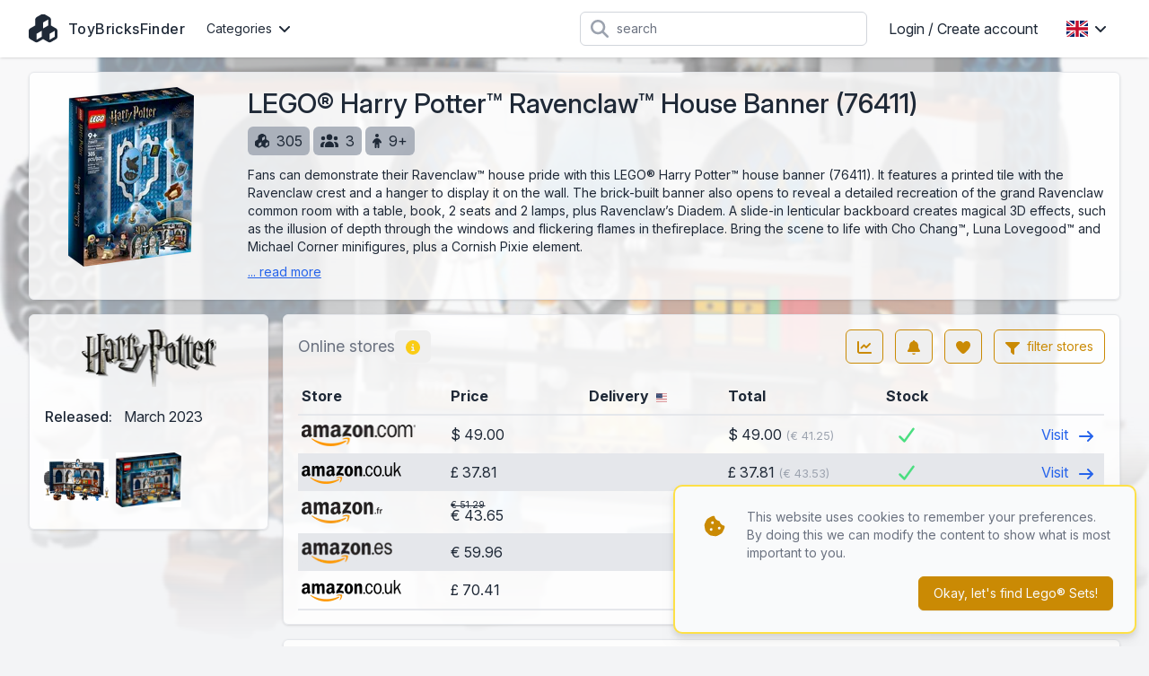

--- FILE ---
content_type: text/html; charset=UTF-8
request_url: https://www.toybricksfinder.eu/en/product/76411/lego-harry-potter-ravenclaw-house-banner
body_size: 14403
content:
<!DOCTYPE html>
<html lang="en">
<head>
    <meta charset="UTF-8" />
    <meta name="viewport" content="width=device-width, initial-scale=1.0" />
    <meta name="theme-color" content="#ca8a04" />
    <meta http-equiv="X-UA-Compatible" content="ie=edge">
                        <link rel="alternate" hreflang="de" href="https://www.toybricksfinder.eu/de/product/76411/lego-harry-potter-ravenclaw-house-banner" />
                    <link rel="alternate" hreflang="en" href="https://www.toybricksfinder.eu/en/product/76411/lego-harry-potter-ravenclaw-house-banner" />
                    <link rel="alternate" hreflang="es" href="https://www.toybricksfinder.eu/es/product/76411/lego-harry-potter-ravenclaw-house-banner" />
                    <link rel="alternate" hreflang="fr" href="https://www.toybricksfinder.eu/fr/product/76411/lego-harry-potter-ravenclaw-house-banner" />
                    <link rel="alternate" hreflang="it" href="https://www.toybricksfinder.eu/it/product/76411/lego-harry-potter-ravenclaw-house-banner" />
                    <link rel="alternate" hreflang="nl" href="https://www.toybricksfinder.eu/nl/product/76411/lego-harry-potter-ravenclaw-house-banner" />
                <script type="application/ld+json">{"@context":"https://schema.org","@type":"Product","productID":"76411","name":"LEGO® Harry Potter™ Ravenclaw™ House Banner","url":"https://www.toybricksfinder.eu/en/product/76411/lego-harry-potter-ravenclaw-house-banner","image":"https://cdn.anyfinder.eu/assets/RsNXwwx4rMydCW94jNZHgDzQ00OrCHjVbt80ZfNKo77sYacvusFmlXgb64r3RZaR","description":"Fans can demonstrate their Ravenclaw™ house pride with this LEGO® Harry Potter™ house banner (76411). It features a printed tile with the Ravenclaw crest and a hanger to display it on the wall. The brick-built banner also opens to reveal a detailed recreation of the grand Ravenclaw common room with a table, book, 2 seats and 2 lamps, plus Ravenclaw’s Diadem. A slide-in lenticular backboard creates magical 3D effects, such as the illusion of depth through the windows and flickering flames in thefireplace. Bring the scene to life with Cho Chang™, Luna Lovegood™ and Michael Corner minifigures, plus a Cornish Pixie element.","gtin13":["0673419375771"],"sku":["76411"],"offers":{"@type":"AggregateOffer","highPrice":1195,"lowPrice":29.95,"priceCurrency":"EUR","offerCount":18,"offers":[{"@type":"Offer","availability":"https://schema.org/InStock","price":43.65,"priceCurrency":"EUR","itemCondition":"https://schema.org/NewCondition","seller":{"@type":"Organization","name":"Amazon.fr"},"url":"https://www.toybricksfinder.eu/en/product/76411/lego-harry-potter-ravenclaw-house-banner","priceValidUntil":"2026-01-30T13:20:11+01:00"},{"@type":"Offer","availability":"https://schema.org/OutOfStock","price":34.99,"priceCurrency":"EUR","itemCondition":"https://schema.org/NewCondition","seller":{"@type":"Organization","name":"ToyChamp NL"},"url":"https://www.toybricksfinder.eu/en/product/76411/lego-harry-potter-ravenclaw-house-banner","priceValidUntil":"2026-01-30T13:20:11+01:00"},{"@type":"Offer","availability":"https://schema.org/InStock","price":37.81,"priceCurrency":"GBP","itemCondition":"https://schema.org/NewCondition","seller":{"@type":"Organization","name":"Amazon.co.uk"},"url":"https://www.toybricksfinder.eu/en/product/76411/lego-harry-potter-ravenclaw-house-banner","priceValidUntil":"2026-01-30T13:20:11+01:00"},{"@type":"Offer","availability":"https://schema.org/InStock","price":70.41,"priceCurrency":"GBP","itemCondition":"https://schema.org/NewCondition","seller":{"@type":"Organization","name":"Amazon.co.uk"},"url":"https://www.toybricksfinder.eu/en/product/76411/lego-harry-potter-ravenclaw-house-banner","priceValidUntil":"2026-01-30T13:20:11+01:00"},{"@type":"Offer","availability":"https://schema.org/OutOfStock","price":33.5,"priceCurrency":"EUR","itemCondition":"https://schema.org/NewCondition","seller":{"@type":"Organization","name":"Amazon.de"},"url":"https://www.toybricksfinder.eu/en/product/76411/lego-harry-potter-ravenclaw-house-banner","priceValidUntil":"2026-01-30T13:20:11+01:00"},{"@type":"Offer","availability":"https://schema.org/InStock","price":59.96,"priceCurrency":"EUR","itemCondition":"https://schema.org/NewCondition","seller":{"@type":"Organization","name":"Amazon.es"},"url":"https://www.toybricksfinder.eu/en/product/76411/lego-harry-potter-ravenclaw-house-banner","priceValidUntil":"2026-01-30T13:20:11+01:00"},{"@type":"Offer","availability":"https://schema.org/InStock","price":49,"priceCurrency":"USD","itemCondition":"https://schema.org/NewCondition","seller":{"@type":"Organization","name":"Amazon.com"},"url":"https://www.toybricksfinder.eu/en/product/76411/lego-harry-potter-ravenclaw-house-banner","priceValidUntil":"2026-01-30T13:20:11+01:00"},{"@type":"Offer","availability":"https://schema.org/InStock","price":39.99,"priceCurrency":"EUR","itemCondition":"https://schema.org/NewCondition","seller":{"@type":"Organization","name":"Idee+Spiel"},"url":"https://www.toybricksfinder.eu/en/product/76411/lego-harry-potter-ravenclaw-house-banner","priceValidUntil":"2026-01-30T13:20:11+01:00"},{"@type":"Offer","availability":"https://schema.org/OutOfStock","price":39.99,"priceCurrency":"EUR","itemCondition":"https://schema.org/NewCondition","seller":{"@type":"Organization","name":"Unieke Bricks"},"url":"https://www.toybricksfinder.eu/en/product/76411/lego-harry-potter-ravenclaw-house-banner","priceValidUntil":"2026-01-30T13:20:11+01:00"},{"@type":"Offer","availability":"https://schema.org/InStock","price":43.65,"priceCurrency":"EUR","itemCondition":"https://schema.org/NewCondition","seller":{"@type":"Organization","name":"Cdiscount"},"url":"https://www.toybricksfinder.eu/en/product/76411/lego-harry-potter-ravenclaw-house-banner","priceValidUntil":"2026-01-30T13:20:11+01:00"},{"@type":"Offer","availability":"https://schema.org/OutOfStock","price":478,"priceCurrency":"SEK","itemCondition":"https://schema.org/NewCondition","seller":{"@type":"Organization","name":"EBrix SE"},"url":"https://www.toybricksfinder.eu/en/product/76411/lego-harry-potter-ravenclaw-house-banner","priceValidUntil":"2026-01-30T13:20:11+01:00"},{"@type":"Offer","availability":"https://schema.org/InStock","price":1195,"priceCurrency":"CZK","itemCondition":"https://schema.org/NewCondition","seller":{"@type":"Organization","name":"Legenio"},"url":"https://www.toybricksfinder.eu/en/product/76411/lego-harry-potter-ravenclaw-house-banner","priceValidUntil":"2026-01-30T13:20:11+01:00"},{"@type":"Offer","availability":"https://schema.org/OutOfStock","price":29.95,"priceCurrency":"EUR","itemCondition":"https://schema.org/NewCondition","seller":{"@type":"Organization","name":"Vivolanda"},"url":"https://www.toybricksfinder.eu/en/product/76411/lego-harry-potter-ravenclaw-house-banner","priceValidUntil":"2026-01-30T13:20:11+01:00"},{"@type":"Offer","availability":"https://schema.org/InStock","price":48.64,"priceCurrency":"EUR","itemCondition":"https://schema.org/NewCondition","seller":{"@type":"Organization","name":"Galaxus DE"},"url":"https://www.toybricksfinder.eu/en/product/76411/lego-harry-potter-ravenclaw-house-banner","priceValidUntil":"2026-01-30T13:20:11+01:00"},{"@type":"Offer","availability":"https://schema.org/InStock","price":68.9,"priceCurrency":"EUR","itemCondition":"https://schema.org/NewCondition","seller":{"@type":"Organization","name":"Galaxus BE"},"url":"https://www.toybricksfinder.eu/en/product/76411/lego-harry-potter-ravenclaw-house-banner","priceValidUntil":"2026-01-30T13:20:11+01:00"},{"@type":"Offer","availability":"https://schema.org/InStock","price":71.9,"priceCurrency":"EUR","itemCondition":"https://schema.org/NewCondition","seller":{"@type":"Organization","name":"Galaxus FR"},"url":"https://www.toybricksfinder.eu/en/product/76411/lego-harry-potter-ravenclaw-house-banner","priceValidUntil":"2026-01-30T13:20:11+01:00"},{"@type":"Offer","availability":"https://schema.org/InStock","price":82.6,"priceCurrency":"EUR","itemCondition":"https://schema.org/NewCondition","seller":{"@type":"Organization","name":"Fnac BE"},"url":"https://www.toybricksfinder.eu/en/product/76411/lego-harry-potter-ravenclaw-house-banner","priceValidUntil":"2026-01-30T13:20:11+01:00"},{"@type":"Offer","availability":"https://schema.org/InStock","price":49.5,"priceCurrency":"CHF","itemCondition":"https://schema.org/NewCondition","seller":{"@type":"Organization","name":"Manor CH"},"url":"https://www.toybricksfinder.eu/en/product/76411/lego-harry-potter-ravenclaw-house-banner","priceValidUntil":"2026-01-30T13:20:11+01:00"}]},"brand":[{"@type":"Brand","name":"LEGO"}]}</script>

    <meta name="description" content="Fans can demonstrate their Ravenclaw™ house pride with this LEGO® Harry Potter™ house banner (76411). It features a printed tile with the Ravenclaw crest and a hanger to display it on the wall." />
    <meta name="keywords" content="LEGO® Harry Potter™ Ravenclaw™ House Banner, LEGO, blue, magic, wizards, witches, hogwarts, Ravenclaw, Cho Chang, Luna Lovegood, Pixie, Michael Corner" />

    <meta property="og:type" content="product" />
            <meta property="og:title" content="LEGO® Harry Potter™ Ravenclaw™ House Banner" />
        <meta property="twitter:title" content="LEGO® Harry Potter™ Ravenclaw™ House Banner">
                <meta property="og:url" content="https://www.toybricksfinder.eu/en/product/76411/lego-harry-potter-ravenclaw-house-banner" />
                <meta property="og:image" content="https://cdn.anyfinder.eu/assets/RsNXwwx4rMydCW94jNZHgDzQ00OrCHjVbt80ZfNKo77sYacvusFmlXgb64r3RZaR" />
        <meta property="twitter:image" content="https://cdn.anyfinder.eu/assets/RsNXwwx4rMydCW94jNZHgDzQ00OrCHjVbt80ZfNKo77sYacvusFmlXgb64r3RZaR">
                <meta property="og:description" content="Fans can demonstrate their Ravenclaw™ house pride with this LEGO® Harry Potter™ house banner (76411). It features a printed tile with the Ravenclaw crest and a hanger to display it on the wall." />
        <title>
                    The best prices today for LEGO® Harry Potter™ Ravenclaw™ House Banner - ToyBricksFinder
            </title>
    <link rel="shortcut icon" href="https://www.toybricksfinder.eu/favicon.ico">
    <link rel="apple-touch-icon" sizes="180x180" href="https://www.toybricksfinder.eu/favicon-180.png">
    <link rel="icon" type="image/png" sizes="32x32" href="https://www.toybricksfinder.eu/favicon-32.png">
    <link rel="icon" type="image/png" sizes="16x16" href="https://www.toybricksfinder.eu/favicon-16.png">
    <link rel="preload" as="style" href="https://www.toybricksfinder.eu/build/assets/app-dbf4c14b.css" /><link rel="stylesheet" href="https://www.toybricksfinder.eu/build/assets/app-dbf4c14b.css" data-navigate-track="reload" />    <style>[x-cloak]{display: none;}</style>
    <link rel="modulepreload" href="https://www.toybricksfinder.eu/build/assets/app-ea6fc8aa.js" /><script type="module" src="https://www.toybricksfinder.eu/build/assets/app-ea6fc8aa.js" data-navigate-track="reload"></script>            <link rel="dns-prefetch" href="//cdn.anyfinder.eu">
        <script src="https://js.sentry-cdn.com/8122e2f7830c0aff164d91b0b0651ad0.min.js" crossorigin="anonymous"></script>
                    <script async src="https://www.googletagmanager.com/gtag/js?id=UA-48163154-9"></script>
            <script>window.dataLayer=window.dataLayer||[];function gtag(){dataLayer.push(arguments)}gtag("js",new Date);gtag("config","UA-48163154-9");</script>
                            <script>(function(w,d,t,r,u){var f,n,i;w[u]=w[u]||[],f=function(){var o={ti:"146002108"};o.q=w[u];w[u]=new UET(o);w[u].push("pageLoad");w[u].push("consent","default",{"ad_storage":"denied"})},n=d.createElement(t),n.src=r,n.async=1,n.onload=n.onreadystatechange=function(){var s=this.readyState;s&&s!=="loaded"&&s!=="complete"||(f(),n.onload=n.onreadystatechange=null)},i=d.getElementsByTagName(t)[0],i.parentNode.insertBefore(n,i)})(window,document,"script","//bat.bing.com/bat.js","uetq");</script>
            </head>
<body
    id="toybricksfinder"
            style="--background-url:url('https://cdn.anyfinder.eu/assets/8cmkwTKiG79U9zxCJNW49uqDwzaT5CYVrfeTkAmv04QE0m94xsVcwrOdXl1A5gen?blur=2');"
    >
    <nav id="top" x-data="{catFamOpen:false,languageOpen:false,mobileOpen:false,userOpen:false}">
    <div class="container">
        <div class="flex justify-between h-16">
            <div class="flex px-2 lg:px-0">
                <a href="https://www.toybricksfinder.eu/en" class="brand" title="ToyBricksFinder">
                    <svg fill="currentColor" xmlns="http://www.w3.org/2000/svg" viewBox="0 0 512 512"><path fill="currentColor" d="M284-1.3c-17.3-10-38.7-10-56 0L143.8 47.3c-17.3 10-28 28.5-28 48.5l0 101.9-88.3 51c-17.3 10-28 28.5-28 48.5l0 97.3c0 20 10.7 38.5 28 48.5l84.3 48.6c17.3 10 38.7 10 56 0l88.3-51 88.3 51c17.3 10 38.7 10 56 0L484.5 443c17.3-10 28-28.5 28-48.5l0-97.3c0-20-10.7-38.5-28-48.5l-88.3-51 0-101.9c0-20-10.7-38.5-28-48.5L284-1.3zM232 292.6l0 106.5-88.3 51c-1.2 .7-2.6 1.1-4 1.1l0-105.3 92.3-53.3zm231.4 .6c.7 1.2 1.1 2.6 1.1 4l0 97.3c0 2.9-1.5 5.5-4 6.9l-84.3 48.6c-1.2 .7-2.6 1.1-4 1.1l0-105.3 91.2-52.6zM348.3 95.8l0 101.9-92.3 53.3 0-106.5 91.2-52.6c.7 1.2 1.1 2.6 1.1 4z"/></svg>                                            <span class="hidden md:block">ToyBricksFinder</span>
                                    </a>
                <div class="nav-items mx-4">
            <div class="dropdown px-2 cursor-pointer" @click="catFamOpen=!catFamOpen" @click.outside="catFamOpen=false">
            <div class="flex items-center text-sm">
                Categories                <svg class="ml-2 w-3 inline-block" fill="currentColor" xmlns="http://www.w3.org/2000/svg" viewBox="0 0 384 512"><path fill="currentColor" d="M169.4 374.6c12.5 12.5 32.8 12.5 45.3 0l160-160c12.5-12.5 12.5-32.8 0-45.3s-32.8-12.5-45.3 0L192 306.7 54.6 169.4c-12.5-12.5-32.8-12.5-45.3 0s-12.5 32.8 0 45.3l160 160z"/></svg>
            </div>
            <div class="dropdown-body w-48 origin-left transition" x-cloak x-show="catFamOpen" x-transition.opacity.scale.duration.300ms>
                                    <a href="https://www.toybricksfinder.eu/en/family/lego-architecture">LEGO® Architecture</a>
                                    <a href="https://www.toybricksfinder.eu/en/family/lego-botanicals">LEGO® Botanicals</a>
                                    <a href="https://www.toybricksfinder.eu/en/family/lego-city">LEGO® City</a>
                                    <a href="https://www.toybricksfinder.eu/en/family/lego-classic">LEGO® Classic</a>
                                    <a href="https://www.toybricksfinder.eu/en/family/lego-creator">LEGO® Creator</a>
                                    <a href="https://www.toybricksfinder.eu/en/family/lego-disney">LEGO® Disney</a>
                                    <a href="https://www.toybricksfinder.eu/en/family/lego-duplo">LEGO® DUPLO®</a>
                                    <a href="https://www.toybricksfinder.eu/en/family/lego-friends">LEGO® Friends</a>
                                    <a href="https://www.toybricksfinder.eu/en/family/lego-harry-potter">LEGO® Harry Potter™</a>
                                    <a href="https://www.toybricksfinder.eu/en/family/lego-icons">LEGO® Icons</a>
                                    <a href="https://www.toybricksfinder.eu/en/family/lego-ideas">LEGO® Ideas</a>
                                    <a href="https://www.toybricksfinder.eu/en/family/lego-marvel">LEGO® Marvel</a>
                                    <a href="https://www.toybricksfinder.eu/en/family/lego-ninjago">LEGO® Ninjago</a>
                                    <a href="https://www.toybricksfinder.eu/en/family/lego-star-wars">LEGO® Star Wars</a>
                                    <a href="https://www.toybricksfinder.eu/en/family/lego-technic">LEGO® Technic</a>
                            </div>
        </div>
    </div>
            </div>
                            <form action="https://www.toybricksfinder.eu/en/product/search" class="flex-1 flex items-center justify-center px-2 lg:justify-end">
                    <div class="max-w-lg w-full lg:max-w-xs">
                        <div class="relative">
                            <div class="absolute inset-y-0 left-0 pl-3 flex items-center pointer-events-none">
                                <svg class="h-5 w-5 text-gray-400" fill="currentColor" xmlns="http://www.w3.org/2000/svg" viewBox="0 0 512 512"><path fill="currentColor" d="M416 208c0 45.9-14.9 88.3-40 122.7L502.6 457.4c12.5 12.5 12.5 32.8 0 45.3s-32.8 12.5-45.3 0L330.7 376C296.3 401.1 253.9 416 208 416 93.1 416 0 322.9 0 208S93.1 0 208 0 416 93.1 416 208zM208 352a144 144 0 1 0 0-288 144 144 0 1 0 0 288z"/></svg>
                            </div>
                            <input type="search" name="query" maxlength="128" class="pl-10 leading-5 bg-white text-gray-800 placeholder-gray-500 focus:outline-none focus:placeholder-gray-400 sm:text-sm" placeholder="search">
                        </div>
                    </div>
                </form>
                        <div class="flex items-center lg:hidden">
                
                <button class="inline-flex items-center justify-center p-2 rounded-md text-gray-400 hover:text-gray-500 hover:bg-gray-100 focus:outline-none focus:ring-2 focus:ring-inset focus:ring-indigo-500" @click="mobileOpen=!mobileOpen">
                    <span class="sr-only">Open main menu</span>
                    <svg class="h-6 w-6" x-show="!mobileOpen" fill="currentColor" xmlns="http://www.w3.org/2000/svg" viewBox="0 0 448 512"><path fill="currentColor" d="M0 96C0 78.3 14.3 64 32 64l384 0c17.7 0 32 14.3 32 32s-14.3 32-32 32L32 128C14.3 128 0 113.7 0 96zM0 256c0-17.7 14.3-32 32-32l384 0c17.7 0 32 14.3 32 32s-14.3 32-32 32L32 288c-17.7 0-32-14.3-32-32zM448 416c0 17.7-14.3 32-32 32L32 448c-17.7 0-32-14.3-32-32s14.3-32 32-32l384 0c17.7 0 32 14.3 32 32z"/></svg>
                    <svg class="h-6 w-6" x-show="mobileOpen" x-cloak="1" fill="currentColor" xmlns="http://www.w3.org/2000/svg" viewBox="0 0 384 512"><path fill="currentColor" d="M55.1 73.4c-12.5-12.5-32.8-12.5-45.3 0s-12.5 32.8 0 45.3L147.2 256 9.9 393.4c-12.5 12.5-12.5 32.8 0 45.3s32.8 12.5 45.3 0L192.5 301.3 329.9 438.6c12.5 12.5 32.8 12.5 45.3 0s12.5-32.8 0-45.3L237.8 256 375.1 118.6c12.5-12.5 12.5-32.8 0-45.3s-32.8-12.5-45.3 0L192.5 210.7 55.1 73.4z"/></svg>
                </button>
            </div>
                            <div class="nav-items hidden lg:flex items-center" >
                                                                        <a href="https://www.toybricksfinder.eu/en/auth/login" class="px-4">Login / Create account</a>
                                                                                        <div class="dropdown" @click="languageOpen=!languageOpen" @click.outside="languageOpen=false">
                            <div class="flex items-center p-4 cursor-pointer">
                                <img alt="en" class="inline-block" loading="lazy" src="https://cdnjs.cloudflare.com/ajax/libs/flag-icon-css/3.5.0/flags/4x3/gb.svg" title="en" width="24" height="18"/>
                                <svg class="ml-2 w-3 inline-block" fill="currentColor" xmlns="http://www.w3.org/2000/svg" viewBox="0 0 384 512"><path fill="currentColor" d="M169.4 374.6c12.5 12.5 32.8 12.5 45.3 0l160-160c12.5-12.5 12.5-32.8 0-45.3s-32.8-12.5-45.3 0L192 306.7 54.6 169.4c-12.5-12.5-32.8-12.5-45.3 0s-12.5 32.8 0 45.3l160 160z"/></svg>
                            </div>
                            <div class="dropdown-body w-40 transition" x-cloak x-show="languageOpen" x-transition.opacity.scale.duration.300ms>
                                                                                                        <a href="https://www.toybricksfinder.eu/de/product/76411/lego-harry-potter-ravenclaw-house-banner">
                                        <img alt="Deutsch" class="inline-block mr-3" loading="lazy" src="https://cdnjs.cloudflare.com/ajax/libs/flag-icon-css/3.5.0/flags/4x3/de.svg" title="Deutsch" width="24" height="18"/>
 Deutsch
                                    </a>
                                                                                                                                            <a href="https://www.toybricksfinder.eu/es/product/76411/lego-harry-potter-ravenclaw-house-banner">
                                        <img alt="español" class="inline-block mr-3" loading="lazy" src="https://cdnjs.cloudflare.com/ajax/libs/flag-icon-css/3.5.0/flags/4x3/es.svg" title="español" width="24" height="18"/>
 español
                                    </a>
                                                                                                        <a href="https://www.toybricksfinder.eu/fr/product/76411/lego-harry-potter-ravenclaw-house-banner">
                                        <img alt="Français" class="inline-block mr-3" loading="lazy" src="https://cdnjs.cloudflare.com/ajax/libs/flag-icon-css/3.5.0/flags/4x3/fr.svg" title="Français" width="24" height="18"/>
 Français
                                    </a>
                                                                                                        <a href="https://www.toybricksfinder.eu/it/product/76411/lego-harry-potter-ravenclaw-house-banner">
                                        <img alt="Italiano" class="inline-block mr-3" loading="lazy" src="https://cdnjs.cloudflare.com/ajax/libs/flag-icon-css/3.5.0/flags/4x3/it.svg" title="Italiano" width="24" height="18"/>
 Italiano
                                    </a>
                                                                                                        <a href="https://www.toybricksfinder.eu/nl/product/76411/lego-harry-potter-ravenclaw-house-banner">
                                        <img alt="Nederlands" class="inline-block mr-3" loading="lazy" src="https://cdnjs.cloudflare.com/ajax/libs/flag-icon-css/3.5.0/flags/4x3/nl.svg" title="Nederlands" width="24" height="18"/>
 Nederlands
                                    </a>
                                                            </div>
                        </div>
                                    </div>
                    </div>
    </div>
    <div class="nav-mobile" x-cloak x-show="mobileOpen">
            <div class="nav-mobile-items">
                            <a href="https://www.toybricksfinder.eu/en/family/lego-architecture">LEGO® Architecture</a>
                            <a href="https://www.toybricksfinder.eu/en/family/lego-botanicals">LEGO® Botanicals</a>
                            <a href="https://www.toybricksfinder.eu/en/family/lego-city">LEGO® City</a>
                            <a href="https://www.toybricksfinder.eu/en/family/lego-classic">LEGO® Classic</a>
                            <a href="https://www.toybricksfinder.eu/en/family/lego-creator">LEGO® Creator</a>
                            <a href="https://www.toybricksfinder.eu/en/family/lego-disney">LEGO® Disney</a>
                            <a href="https://www.toybricksfinder.eu/en/family/lego-duplo">LEGO® DUPLO®</a>
                            <a href="https://www.toybricksfinder.eu/en/family/lego-friends">LEGO® Friends</a>
                            <a href="https://www.toybricksfinder.eu/en/family/lego-harry-potter">LEGO® Harry Potter™</a>
                            <a href="https://www.toybricksfinder.eu/en/family/lego-icons">LEGO® Icons</a>
                            <a href="https://www.toybricksfinder.eu/en/family/lego-ideas">LEGO® Ideas</a>
                            <a href="https://www.toybricksfinder.eu/en/family/lego-marvel">LEGO® Marvel</a>
                            <a href="https://www.toybricksfinder.eu/en/family/lego-ninjago">LEGO® Ninjago</a>
                            <a href="https://www.toybricksfinder.eu/en/family/lego-star-wars">LEGO® Star Wars</a>
                            <a href="https://www.toybricksfinder.eu/en/family/lego-technic">LEGO® Technic</a>
                    </div>
                <div class="nav-mobile-items pt-3 border-t-2 border-gray-600">
                            <a href="https://www.toybricksfinder.eu/en/auth/login"><div class="inline-block w-8"><svg class="h-4" fill="currentColor" xmlns="http://www.w3.org/2000/svg" viewBox="0 0 448 512"><path fill="currentColor" d="M224 248a120 120 0 1 0 0-240 120 120 0 1 0 0 240zm-29.7 56C95.8 304 16 383.8 16 482.3 16 498.7 29.3 512 45.7 512l356.6 0c16.4 0 29.7-13.3 29.7-29.7 0-98.5-79.8-178.3-178.3-178.3l-59.4 0z"/></svg></div>Login / Create account</a>
                    </div>
                <div class="flex p-3 border-t-2 border-gray-600">
                                            <a href="https://www.toybricksfinder.eu/de/product/76411/lego-harry-potter-ravenclaw-house-banner" class="flex-1 py-3 text-center">
                    <img alt="Deutsch" class="inline-block" loading="lazy" src="https://cdnjs.cloudflare.com/ajax/libs/flag-icon-css/3.5.0/flags/4x3/de.svg" title="Deutsch" width="36" height="27"/>
                </a>
                                                            <a href="https://www.toybricksfinder.eu/es/product/76411/lego-harry-potter-ravenclaw-house-banner" class="flex-1 py-3 text-center">
                    <img alt="español" class="inline-block" loading="lazy" src="https://cdnjs.cloudflare.com/ajax/libs/flag-icon-css/3.5.0/flags/4x3/es.svg" title="español" width="36" height="27"/>
                </a>
                                            <a href="https://www.toybricksfinder.eu/fr/product/76411/lego-harry-potter-ravenclaw-house-banner" class="flex-1 py-3 text-center">
                    <img alt="Français" class="inline-block" loading="lazy" src="https://cdnjs.cloudflare.com/ajax/libs/flag-icon-css/3.5.0/flags/4x3/fr.svg" title="Français" width="36" height="27"/>
                </a>
                                            <a href="https://www.toybricksfinder.eu/it/product/76411/lego-harry-potter-ravenclaw-house-banner" class="flex-1 py-3 text-center">
                    <img alt="Italiano" class="inline-block" loading="lazy" src="https://cdnjs.cloudflare.com/ajax/libs/flag-icon-css/3.5.0/flags/4x3/it.svg" title="Italiano" width="36" height="27"/>
                </a>
                                            <a href="https://www.toybricksfinder.eu/nl/product/76411/lego-harry-potter-ravenclaw-house-banner" class="flex-1 py-3 text-center">
                    <img alt="Nederlands" class="inline-block" loading="lazy" src="https://cdnjs.cloudflare.com/ajax/libs/flag-icon-css/3.5.0/flags/4x3/nl.svg" title="Nederlands" width="36" height="27"/>
                </a>
                    </div>
    
</div>
</nav>
        <div id="product-header" class="container">
        <div class="box flex flex-col lg:flex-row py-4">
            <div class="w-full lg:w-1/5 lg:pr-4 mb-2 sm:mb-0">
            <picture>
        <source srcset="https://cdn.anyfinder.eu/assets/RsNXwwx4rMydCW94jNZHgDzQ00OrCHjVbt80ZfNKo77sYacvusFmlXgb64r3RZaR?height=200&amp;output=webp" type="image/webp"/>
        <img alt="LEGO® Harry Potter™ Ravenclaw™ House Banner" height="200" width="140" src="https://cdn.anyfinder.eu/assets/RsNXwwx4rMydCW94jNZHgDzQ00OrCHjVbt80ZfNKo77sYacvusFmlXgb64r3RZaR?height=200" title="LEGO® Harry Potter™ Ravenclaw™ House Banner" />
    </picture>
        </div>
        <div class="w-full lg:flex-1 px-4 lg:px-0">
            <h1 class="text-3xl font-medium mb-2">
    LEGO® Harry Potter™ Ravenclaw™ House Banner
            (76411)
    </h1>
                            <div class="tag" title="parts" aria-hidden="true">
                    <svg fill="currentColor" xmlns="http://www.w3.org/2000/svg" viewBox="0 0 512 512"><path fill="currentColor" d="M284-1.3c-17.3-10-38.7-10-56 0L143.8 47.3c-17.3 10-28 28.5-28 48.5l0 101.9-88.3 51c-17.3 10-28 28.5-28 48.5l0 97.3c0 20 10.7 38.5 28 48.5l84.3 48.6c17.3 10 38.7 10 56 0l88.3-51 88.3 51c17.3 10 38.7 10 56 0L484.5 443c17.3-10 28-28.5 28-48.5l0-97.3c0-20-10.7-38.5-28-48.5l-88.3-51 0-101.9c0-20-10.7-38.5-28-48.5L284-1.3zM232 292.6l0 106.5-88.3 51c-1.2 .7-2.6 1.1-4 1.1l0-105.3 92.3-53.3zm231.4 .6c.7 1.2 1.1 2.6 1.1 4l0 97.3c0 2.9-1.5 5.5-4 6.9l-84.3 48.6c-1.2 .7-2.6 1.1-4 1.1l0-105.3 91.2-52.6zM348.3 95.8l0 101.9-92.3 53.3 0-106.5 91.2-52.6c.7 1.2 1.1 2.6 1.1 4z"/></svg>305
                </div>
                            <div class="tag" title="minifigures" aria-hidden="true">
                    <svg fill="currentColor" xmlns="http://www.w3.org/2000/svg" viewBox="0 0 640 512"><path fill="currentColor" d="M320 16a104 104 0 1 1 0 208 104 104 0 1 1 0-208zM96 88a72 72 0 1 1 0 144 72 72 0 1 1 0-144zM0 416c0-70.7 57.3-128 128-128 12.8 0 25.2 1.9 36.9 5.4-32.9 36.8-52.9 85.4-52.9 138.6l0 16c0 11.4 2.4 22.2 6.7 32L32 480c-17.7 0-32-14.3-32-32l0-32zm521.3 64c4.3-9.8 6.7-20.6 6.7-32l0-16c0-53.2-20-101.8-52.9-138.6 11.7-3.5 24.1-5.4 36.9-5.4 70.7 0 128 57.3 128 128l0 32c0 17.7-14.3 32-32 32l-86.7 0zM472 160a72 72 0 1 1 144 0 72 72 0 1 1 -144 0zM160 432c0-88.4 71.6-160 160-160s160 71.6 160 160l0 16c0 17.7-14.3 32-32 32l-256 0c-17.7 0-32-14.3-32-32l0-16z"/></svg>3
                </div>
                            <div class="tag" title="age" aria-hidden="true">
                    <svg fill="currentColor" xmlns="http://www.w3.org/2000/svg" viewBox="0 0 320 512"><path fill="currentColor" d="M96 64A64 64 0 1 1 224 64 64 64 0 1 1 96 64zm48 320l0 96c0 17.7-14.3 32-32 32s-32-14.3-32-32L80 287.8 59.1 321c-9.4 15-29.2 19.4-44.1 10S-4.5 301.9 4.9 287l39.9-63.3C69.7 184 113.2 160 160 160s90.3 24 115.2 63.6L315.1 287c9.4 15 4.9 34.7-10 44.1s-34.7 4.9-44.1-10L240 287.8 240 480c0 17.7-14.3 32-32 32s-32-14.3-32-32l0-96-32 0z"/></svg>9+
                </div>
                                        <div class="mt-3 text-sm markdown">
                                            <div x-data="{open:false}">
                            <div x-show="!open">
                                <p>Fans can demonstrate their Ravenclaw™ house pride with this LEGO® Harry Potter™ house banner (76411). It features a printed tile with the Ravenclaw crest and a hanger to display it on the wall. The brick-built banner also opens to reveal a detailed recreation of the grand Ravenclaw common room with a table, book, 2 seats and 2 lamps, plus Ravenclaw’s Diadem. A slide-in lenticular backboard creates magical 3D effects, such as the illusion of depth through the windows and flickering flames in thefireplace. Bring the scene to life with Cho Chang™, Luna Lovegood™ and Michael Corner minifigures, plus a Cornish Pixie element.</p>
                                <a href="#" @click.prevent="open=true" class="more-description">... read more</a>
                            </div>
                            <div x-show="open" x-cloak><p>Fans can demonstrate their Ravenclaw™ house pride with this LEGO® Harry Potter™ house banner (76411). It features a printed tile with the Ravenclaw crest and a hanger to display it on the wall. The brick-built banner also opens to reveal a detailed recreation of the grand Ravenclaw common room with a table, book, 2 seats and 2 lamps, plus Ravenclaw’s Diadem. A slide-in lenticular backboard creates magical 3D effects, such as the illusion of depth through the windows and flickering flames in thefireplace. Bring the scene to life with Cho Chang™, Luna Lovegood™ and Michael Corner minifigures, plus a Cornish Pixie element.</p>
<p>This easily portable LEGO Harry Potter playset makes a cool everyday gift for kids aged 9 and up and is 1 of 4 Hogwarts™ house banners to collect.</p>
</div>
                        </div>
                                    </div>
                    </div>
        </div>
    </div>
    <div class="container mt-4">
        <div class="flex flex-col-reverse lg:flex-row">
            <div class="w-full lg:w-3/10 lg:pr-4">
                <div class="box" id="product-properties">
        <div class="body "><a href="https://www.toybricksfinder.eu/en/family/lego-harry-potter" class="block w-full mb-5">
        <picture>
        <source srcset="https://cdn.anyfinder.eu/assets/NI1Mh7VTi3zn83R3zvWBLE1tQ6pEI8mSUJgP2QsLbyVHOseSIW0BCaVcj6NJ9Gvo?height=64&amp;output=webp" type="image/webp"/>
        <img alt="LEGO® Harry Potter™" height="64" width="150" src="https://cdn.anyfinder.eu/assets/NI1Mh7VTi3zn83R3zvWBLE1tQ6pEI8mSUJgP2QsLbyVHOseSIW0BCaVcj6NJ9Gvo?height=64" loading="lazy" class="mx-auto" title="LEGO® Harry Potter™" />
    </picture>
    </a>
                    <table>
                                                    <tr>
                                <th>Released:</th>
                                <td class="pb-3">
                                                                            March
                                                                        2023
                                </td>
                            </tr>
                                                                    </table>
                                            <div id="product-gallery" x-data="{activeAsset:null}">
                                                            <div class="asset" @click="activeAsset=0">
                                    <picture>
        <source srcset="https://cdn.anyfinder.eu/assets/8cmkwTKiG79U9zxCJNW49uqDwzaT5CYVrfeTkAmv04QE0m94xsVcwrOdXl1A5gen?height=128&amp;output=webp" type="image/webp"/>
        <img alt="LEGO® Harry Potter™ Ravenclaw™ House Banner" height="128" width="201" src="https://cdn.anyfinder.eu/assets/8cmkwTKiG79U9zxCJNW49uqDwzaT5CYVrfeTkAmv04QE0m94xsVcwrOdXl1A5gen?height=128" loading="lazy" title="LEGO® Harry Potter™ Ravenclaw™ House Banner" />
    </picture>
                                </div>
                                <div x-cloak x-show="activeAsset===0"
     x-transition.opacity.duration.300ms
     class="fixed inset-0 z-top bg-gray-500 transition-opacity bg-opacity-75 flex items-center"
     @click.self="activeAsset=null"
>
    <div class="box modal text-base">
            <div class="title title-font"><div class="flex-initial">LEGO® Harry Potter™ Ravenclaw™ House Banner</div>
                                        <div @click="activeAsset=null" class="close"><svg fill="currentColor" xmlns="http://www.w3.org/2000/svg" viewBox="0 0 384 512"><path fill="currentColor" d="M55.1 73.4c-12.5-12.5-32.8-12.5-45.3 0s-12.5 32.8 0 45.3L147.2 256 9.9 393.4c-12.5 12.5-12.5 32.8 0 45.3s32.8 12.5 45.3 0L192.5 301.3 329.9 438.6c12.5 12.5 32.8 12.5 45.3 0s12.5-32.8 0-45.3L237.8 256 375.1 118.6c12.5-12.5 12.5-32.8 0-45.3s-32.8-12.5-45.3 0L192.5 210.7 55.1 73.4z"/></svg></div></div>
        <div class="body "><div class="relative">
                                                                                <picture>
        <source srcset="https://cdn.anyfinder.eu/assets/8cmkwTKiG79U9zxCJNW49uqDwzaT5CYVrfeTkAmv04QE0m94xsVcwrOdXl1A5gen?height=768&amp;output=webp" type="image/webp"/>
        <img alt="LEGO® Harry Potter™ Ravenclaw™ House Banner" height="768" width="1206" src="https://cdn.anyfinder.eu/assets/8cmkwTKiG79U9zxCJNW49uqDwzaT5CYVrfeTkAmv04QE0m94xsVcwrOdXl1A5gen?height=768" loading="lazy" title="LEGO® Harry Potter™ Ravenclaw™ House Banner" />
    </picture>
                                                                                    <button class="next" @click="activeAsset+=1"><svg class="h-16" fill="currentColor" xmlns="http://www.w3.org/2000/svg" viewBox="0 0 256 512"><path fill="currentColor" d="M247.1 233.4c12.5 12.5 12.5 32.8 0 45.3l-160 160c-12.5 12.5-32.8 12.5-45.3 0s-12.5-32.8 0-45.3L179.2 256 41.9 118.6c-12.5-12.5-12.5-32.8 0-45.3s32.8-12.5 45.3 0l160 160z"/></svg></button>
                                                                            </div></div>
    </div>
</div>
                                                            <div class="asset" @click="activeAsset=1">
                                    <picture>
        <source srcset="https://cdn.anyfinder.eu/assets/NKjY9Joj7Vuemu901yrcgGgmDbnhq7ix5apJuNbIv0zJE5ipG3aUQX5dya1ki5Tw?height=128&amp;output=webp" type="image/webp"/>
        <img alt="LEGO® Harry Potter™ Ravenclaw™ House Banner back of the box" height="128" width="150" src="https://cdn.anyfinder.eu/assets/NKjY9Joj7Vuemu901yrcgGgmDbnhq7ix5apJuNbIv0zJE5ipG3aUQX5dya1ki5Tw?height=128" loading="lazy" title="LEGO® Harry Potter™ Ravenclaw™ House Banner back of the box" />
    </picture>
                                </div>
                                <div x-cloak x-show="activeAsset===1"
     x-transition.opacity.duration.300ms
     class="fixed inset-0 z-top bg-gray-500 transition-opacity bg-opacity-75 flex items-center"
     @click.self="activeAsset=null"
>
    <div class="box modal text-base">
            <div class="title title-font"><div class="flex-initial">LEGO® Harry Potter™ Ravenclaw™ House Banner back of the box</div>
                                        <div @click="activeAsset=null" class="close"><svg fill="currentColor" xmlns="http://www.w3.org/2000/svg" viewBox="0 0 384 512"><path fill="currentColor" d="M55.1 73.4c-12.5-12.5-32.8-12.5-45.3 0s-12.5 32.8 0 45.3L147.2 256 9.9 393.4c-12.5 12.5-12.5 32.8 0 45.3s32.8 12.5 45.3 0L192.5 301.3 329.9 438.6c12.5 12.5 32.8 12.5 45.3 0s12.5-32.8 0-45.3L237.8 256 375.1 118.6c12.5-12.5 12.5-32.8 0-45.3s-32.8-12.5-45.3 0L192.5 210.7 55.1 73.4z"/></svg></div></div>
        <div class="body "><div class="relative">
                                                                                    <button class="prev" @click="activeAsset-=1"><svg class="h-16" fill="currentColor" xmlns="http://www.w3.org/2000/svg" viewBox="0 0 256 512"><path fill="currentColor" d="M9.4 233.4c-12.5 12.5-12.5 32.8 0 45.3l160 160c12.5 12.5 32.8 12.5 45.3 0s12.5-32.8 0-45.3L77.3 256 214.6 118.6c12.5-12.5 12.5-32.8 0-45.3s-32.8-12.5-45.3 0l-160 160z"/></svg></button>
                                                                                <picture>
        <source srcset="https://cdn.anyfinder.eu/assets/NKjY9Joj7Vuemu901yrcgGgmDbnhq7ix5apJuNbIv0zJE5ipG3aUQX5dya1ki5Tw?height=768&amp;output=webp" type="image/webp"/>
        <img alt="LEGO® Harry Potter™ Ravenclaw™ House Banner back of the box" height="768" width="899" src="https://cdn.anyfinder.eu/assets/NKjY9Joj7Vuemu901yrcgGgmDbnhq7ix5apJuNbIv0zJE5ipG3aUQX5dya1ki5Tw?height=768" loading="lazy" title="LEGO® Harry Potter™ Ravenclaw™ House Banner back of the box" />
    </picture>
                                                                            </div></div>
    </div>
</div>
                                                    </div></div>
    </div>
            </div>
            <div class="w-full">
                <div class="box mb-4" id="product-prices" x-data="{&quot;expanded&quot;:false,&quot;infoModal&quot;:false,&quot;listModal&quot;:false,&quot;settingsModal&quot;:false,&quot;subscribeModal&quot;:false,&quot;priceHistoryModal&quot;:false,&quot;version&quot;:null,&quot;rowIndex&quot;:0,&quot;mobileRowIndex&quot;:0}">
            <div class="title title-font"><div class="flex flex-initial items-center">
                Online stores                <button class="btn  border-0 text-yellow-400 hover:text-yellow-600 hidden md:inline-block" @click.prevent="infoModal=true" title="Online storesinfo" x-cloak="x-cloak"><svg class="inline-block h-4 w-4" fill="currentColor" xmlns="http://www.w3.org/2000/svg" viewBox="0 0 512 512"><path fill="currentColor" d="M256 512a256 256 0 1 0 0-512 256 256 0 1 0 0 512zM224 160a32 32 0 1 1 64 0 32 32 0 1 1 -64 0zm-8 64l48 0c13.3 0 24 10.7 24 24l0 88 8 0c13.3 0 24 10.7 24 24s-10.7 24-24 24l-80 0c-13.3 0-24-10.7-24-24s10.7-24 24-24l24 0 0-64-24 0c-13.3 0-24-10.7-24-24s10.7-24 24-24z"/></svg></button>
            </div>
            <div class="flex-initial ml-auto">
                <button class="btn  border-yellow-600 text-yellow-600 hover:bg-yellow-600 hover:text-gray-50 relative mr-2" title="price history" rel="noindex" @click.prevent="priceHistoryModal=true" x-cloak="x-cloak"><svg class="inline-block h-4 w-4" fill="currentColor" xmlns="http://www.w3.org/2000/svg" viewBox="0 0 512 512"><path fill="currentColor" d="M64 64c0-17.7-14.3-32-32-32S0 46.3 0 64L0 400c0 44.2 35.8 80 80 80l400 0c17.7 0 32-14.3 32-32s-14.3-32-32-32L80 416c-8.8 0-16-7.2-16-16L64 64zm406.6 86.6c12.5-12.5 12.5-32.8 0-45.3s-32.8-12.5-45.3 0L320 210.7 262.6 153.4c-12.5-12.5-32.8-12.5-45.3 0l-96 96c-12.5 12.5-12.5 32.8 0 45.3s32.8 12.5 45.3 0l73.4-73.4 57.4 57.4c12.5 12.5 32.8 12.5 45.3 0l128-128z"/></svg></button>
                                    <button class="btn  border-yellow-600 text-yellow-600 hover:bg-yellow-600 hover:text-gray-50 relative mr-2" title="Subscribe to Lego®" rel="noindex" @click.prevent="subscribeModal=true" x-cloak="x-cloak"><svg class="inline-block h-4 w-4" fill="currentColor" xmlns="http://www.w3.org/2000/svg" viewBox="0 0 448 512"><path fill="currentColor" d="M224 0c-17.7 0-32 14.3-32 32l0 3.2C119 50 64 114.6 64 192l0 21.7c0 48.1-16.4 94.8-46.4 132.4L7.8 358.3C2.7 364.6 0 372.4 0 380.5 0 400.1 15.9 416 35.5 416l376.9 0c19.6 0 35.5-15.9 35.5-35.5 0-8.1-2.7-15.9-7.8-22.2l-9.8-12.2C400.4 308.5 384 261.8 384 213.7l0-21.7c0-77.4-55-142-128-156.8l0-3.2c0-17.7-14.3-32-32-32zM162 464c7.1 27.6 32.2 48 62 48s54.9-20.4 62-48l-124 0z"/></svg></button>
                    <button class="btn  border-yellow-600 text-yellow-600 hover:bg-yellow-600 hover:text-gray-50 relative mr-2" title="Add to Lego® list" rel="noindex" @click.prevent="listModal=true" x-cloak="x-cloak"><svg class="inline-block h-4 w-4" fill="currentColor" xmlns="http://www.w3.org/2000/svg" viewBox="0 0 512 512"><path fill="currentColor" d="M241 87.1l15 20.7 15-20.7C296 52.5 336.2 32 378.9 32 452.4 32 512 91.6 512 165.1l0 2.6c0 112.2-139.9 242.5-212.9 298.2-12.4 9.4-27.6 14.1-43.1 14.1s-30.8-4.6-43.1-14.1C139.9 410.2 0 279.9 0 167.7l0-2.6C0 91.6 59.6 32 133.1 32 175.8 32 216 52.5 241 87.1z"/></svg></button>
                                <a href="https://www.toybricksfinder.eu/en/visitor/settings?returnTo=en%2Fproduct%2F76411%2Flego-harry-potter-ravenclaw-house-banner" class="btn  border-yellow-600 text-yellow-600 hover:bg-yellow-600 hover:text-gray-50" rel="noindex" @click.prevent="settingsModal=true" title="filter stores"><svg class="inline-block h-4 w-4 mr-1" fill="currentColor" xmlns="http://www.w3.org/2000/svg" viewBox="0 0 512 512"><path fill="currentColor" d="M32 64C19.1 64 7.4 71.8 2.4 83.8S.2 109.5 9.4 118.6L192 301.3 192 416c0 8.5 3.4 16.6 9.4 22.6l64 64c9.2 9.2 22.9 11.9 34.9 6.9S320 492.9 320 480l0-178.7 182.6-182.6c9.2-9.2 11.9-22.9 6.9-34.9S492.9 64 480 64L32 64z"/></svg>
                    <span class="hidden lg:inline">filter stores</span></a>
            </div></div>
        <div class="body "><table class="price-grid desktop">
            <thead>
                <tr>
                    <th>Store</th>
                                                            <th>Price</th>
                                            <th class="whitespace-nowrap">
                            Delivery                            <a href="https://www.toybricksfinder.eu/en/visitor/settings?returnTo=en%2Fproduct%2F76411%2Flego-harry-potter-ravenclaw-house-banner">
                                <img alt="us" class="inline-block inline-block h-4 w-4 pl-1" loading="lazy" src="https://cdnjs.cloudflare.com/ajax/libs/flag-icon-css/3.5.0/flags/4x3/us.svg" title="us"/>
                            </a>
                        </th>
                        <th>Total</th>
                                        <th class="icon">Stock</th>
                    <th class="out">&nbsp;</th>
                </tr>
            </thead>
            <tbody>
                                    <tr
                        @click.stop="openUrl($event.target, $refs.N1833296.href)"
                        x-show="true"
                    >
                        <td class="store">
                            <a href="https://www.toybricksfinder.eu/en/product/out/1833296" target="_blank">
                                                                    <picture>
        <source srcset="https://cdn.anyfinder.eu/assets/g3kd3w5ZoCpFOzAwBykOxeThoWtqHJW87dYfyk0FutKZJ694rPSiJLamSUJRU2SM?height=24&amp;output=webp" type="image/webp"/>
        <img alt="Amazon.com" height="24" width="127" src="https://cdn.anyfinder.eu/assets/g3kd3w5ZoCpFOzAwBykOxeThoWtqHJW87dYfyk0FutKZJ694rPSiJLamSUJRU2SM?height=24" loading="lazy" class="inline-block" title="Amazon.com" />
    </picture>
                                                                                                </a>
                        </td>
                                                                        <td>
                                                        &dollar;&nbsp;49.00                                                    </td>
                                                    <td></td>
                            <td>
                                &dollar;&nbsp;49.00                                                                    <small class="text-gray-400">(&euro;&nbsp;41.25)</small>
                                                            </td>
                                                <td class="icon">
                                                            <svg class="w-5 h-5 text-green-400 mx-auto" fill="currentColor" xmlns="http://www.w3.org/2000/svg" viewBox="0 0 448 512"><path fill="currentColor" d="M434.8 70.1c14.3 10.4 17.5 30.4 7.1 44.7l-256 352c-5.5 7.6-14 12.3-23.4 13.1s-18.5-2.7-25.1-9.3l-128-128c-12.5-12.5-12.5-32.8 0-45.3s32.8-12.5 45.3 0l101.5 101.5 234-321.7c10.4-14.3 30.4-17.5 44.7-7.1z"/></svg>
                                                    </td>
                        <td class="out">
                            <a x-ref="N1833296" href="https://www.toybricksfinder.eu/en/product/out/1833296" target="_blank" rel="nofollow noindex">
                                Visit <svg fill="currentColor" xmlns="http://www.w3.org/2000/svg" viewBox="0 0 512 512"><path fill="currentColor" d="M502.6 278.6c12.5-12.5 12.5-32.8 0-45.3l-160-160c-12.5-12.5-32.8-12.5-45.3 0s-12.5 32.8 0 45.3L402.7 224 32 224c-17.7 0-32 14.3-32 32s14.3 32 32 32l370.7 0-105.4 105.4c-12.5 12.5-12.5 32.8 0 45.3s32.8 12.5 45.3 0l160-160z"/></svg>
                            </a>
                        </td>
                    </tr>
                                    <tr
                        @click.stop="openUrl($event.target, $refs.N1833289.href)"
                        x-show="true"
                    >
                        <td class="store">
                            <a href="https://www.toybricksfinder.eu/en/product/out/1833289" target="_blank">
                                                                    <picture>
        <source srcset="https://cdn.anyfinder.eu/assets/AmazonCoUkNaDq3qrW0GKxTyDhaYe9cG7ZqeD2LHf2SCbkM6nFwCjZA7SnEZh8Mw?height=24&amp;output=webp" type="image/webp"/>
        <img alt="Amazon.co.uk" height="24" width="111" src="https://cdn.anyfinder.eu/assets/AmazonCoUkNaDq3qrW0GKxTyDhaYe9cG7ZqeD2LHf2SCbkM6nFwCjZA7SnEZh8Mw?height=24" loading="lazy" class="inline-block" title="Amazon.co.uk" />
    </picture>
                                                                                                </a>
                        </td>
                                                                        <td>
                                                        &pound;&nbsp;37.81                                                    </td>
                                                    <td></td>
                            <td>
                                &pound;&nbsp;37.81                                                                    <small class="text-gray-400">(&euro;&nbsp;43.53)</small>
                                                            </td>
                                                <td class="icon">
                                                            <svg class="w-5 h-5 text-green-400 mx-auto" fill="currentColor" xmlns="http://www.w3.org/2000/svg" viewBox="0 0 448 512"><path fill="currentColor" d="M434.8 70.1c14.3 10.4 17.5 30.4 7.1 44.7l-256 352c-5.5 7.6-14 12.3-23.4 13.1s-18.5-2.7-25.1-9.3l-128-128c-12.5-12.5-12.5-32.8 0-45.3s32.8-12.5 45.3 0l101.5 101.5 234-321.7c10.4-14.3 30.4-17.5 44.7-7.1z"/></svg>
                                                    </td>
                        <td class="out">
                            <a x-ref="N1833289" href="https://www.toybricksfinder.eu/en/product/out/1833289" target="_blank" rel="nofollow noindex">
                                Visit <svg fill="currentColor" xmlns="http://www.w3.org/2000/svg" viewBox="0 0 512 512"><path fill="currentColor" d="M502.6 278.6c12.5-12.5 12.5-32.8 0-45.3l-160-160c-12.5-12.5-32.8-12.5-45.3 0s-12.5 32.8 0 45.3L402.7 224 32 224c-17.7 0-32 14.3-32 32s14.3 32 32 32l370.7 0-105.4 105.4c-12.5 12.5-12.5 32.8 0 45.3s32.8 12.5 45.3 0l160-160z"/></svg>
                            </a>
                        </td>
                    </tr>
                                    <tr
                        @click.stop="openUrl($event.target, $refs.N1505812.href)"
                        x-show="true"
                    >
                        <td class="store">
                            <a href="https://www.toybricksfinder.eu/en/product/out/1505812" target="_blank">
                                                                    <picture>
        <source srcset="https://cdn.anyfinder.eu/assets/2c624232cdd221771294dfbb310aca000a0df6ac8b66b696d90ef06fdefb64a5?height=24&amp;output=webp" type="image/webp"/>
        <img alt="Amazon.fr" height="24" width="90" src="https://cdn.anyfinder.eu/assets/2c624232cdd221771294dfbb310aca000a0df6ac8b66b696d90ef06fdefb64a5?height=24" loading="lazy" class="inline-block" title="Amazon.fr" />
    </picture>
                                                                                                </a>
                        </td>
                                                                        <td class=&quot;no-padding&quot;>
                                                            <small class="price-old">
                                    &euro;&nbsp;51.29                                </small>
                                                        &euro;&nbsp;43.65                                                    </td>
                                                    <td></td>
                            <td>
                                &euro;&nbsp;43.65                                                            </td>
                                                <td class="icon">
                                                            <svg class="w-5 h-5 text-green-400 mx-auto" fill="currentColor" xmlns="http://www.w3.org/2000/svg" viewBox="0 0 448 512"><path fill="currentColor" d="M434.8 70.1c14.3 10.4 17.5 30.4 7.1 44.7l-256 352c-5.5 7.6-14 12.3-23.4 13.1s-18.5-2.7-25.1-9.3l-128-128c-12.5-12.5-12.5-32.8 0-45.3s32.8-12.5 45.3 0l101.5 101.5 234-321.7c10.4-14.3 30.4-17.5 44.7-7.1z"/></svg>
                                                    </td>
                        <td class="out">
                            <a x-ref="N1505812" href="https://www.toybricksfinder.eu/en/product/out/1505812" target="_blank" rel="nofollow noindex">
                                Visit <svg fill="currentColor" xmlns="http://www.w3.org/2000/svg" viewBox="0 0 512 512"><path fill="currentColor" d="M502.6 278.6c12.5-12.5 12.5-32.8 0-45.3l-160-160c-12.5-12.5-32.8-12.5-45.3 0s-12.5 32.8 0 45.3L402.7 224 32 224c-17.7 0-32 14.3-32 32s14.3 32 32 32l370.7 0-105.4 105.4c-12.5 12.5-12.5 32.8 0 45.3s32.8 12.5 45.3 0l160-160z"/></svg>
                            </a>
                        </td>
                    </tr>
                                    <tr
                        @click.stop="openUrl($event.target, $refs.N1833293.href)"
                        x-show="true"
                    >
                        <td class="store">
                            <a href="https://www.toybricksfinder.eu/en/product/out/1833293" target="_blank">
                                                                    <picture>
        <source srcset="https://cdn.anyfinder.eu/assets/amazones0gxjmTpnb2G4fGrR6ucZEQYSJjsEIsCMtsHJNJsPf9NYRNYbFIR0000e?height=24&amp;output=webp" type="image/webp"/>
        <img alt="Amazon.es" height="24" width="101" src="https://cdn.anyfinder.eu/assets/amazones0gxjmTpnb2G4fGrR6ucZEQYSJjsEIsCMtsHJNJsPf9NYRNYbFIR0000e?height=24" loading="lazy" class="inline-block" title="Amazon.es" />
    </picture>
                                                                                                </a>
                        </td>
                                                                        <td>
                                                        &euro;&nbsp;59.96                                                    </td>
                                                    <td></td>
                            <td>
                                &euro;&nbsp;59.96                                                            </td>
                                                <td class="icon">
                                                            <svg class="w-5 h-5 text-green-400 mx-auto" fill="currentColor" xmlns="http://www.w3.org/2000/svg" viewBox="0 0 448 512"><path fill="currentColor" d="M434.8 70.1c14.3 10.4 17.5 30.4 7.1 44.7l-256 352c-5.5 7.6-14 12.3-23.4 13.1s-18.5-2.7-25.1-9.3l-128-128c-12.5-12.5-12.5-32.8 0-45.3s32.8-12.5 45.3 0l101.5 101.5 234-321.7c10.4-14.3 30.4-17.5 44.7-7.1z"/></svg>
                                                    </td>
                        <td class="out">
                            <a x-ref="N1833293" href="https://www.toybricksfinder.eu/en/product/out/1833293" target="_blank" rel="nofollow noindex">
                                Visit <svg fill="currentColor" xmlns="http://www.w3.org/2000/svg" viewBox="0 0 512 512"><path fill="currentColor" d="M502.6 278.6c12.5-12.5 12.5-32.8 0-45.3l-160-160c-12.5-12.5-32.8-12.5-45.3 0s-12.5 32.8 0 45.3L402.7 224 32 224c-17.7 0-32 14.3-32 32s14.3 32 32 32l370.7 0-105.4 105.4c-12.5 12.5-12.5 32.8 0 45.3s32.8 12.5 45.3 0l160-160z"/></svg>
                            </a>
                        </td>
                    </tr>
                                    <tr
                        @click.stop="openUrl($event.target, $refs.N1833290.href)"
                        x-show="true"
                    >
                        <td class="store">
                            <a href="https://www.toybricksfinder.eu/en/product/out/1833290" target="_blank">
                                                                    <picture>
        <source srcset="https://cdn.anyfinder.eu/assets/AmazonCoUkNaDq3qrW0GKxTyDhaYe9cG7ZqeD2LHf2SCbkM6nFwCjZA7SnEZh8Mw?height=24&amp;output=webp" type="image/webp"/>
        <img alt="Amazon.co.uk" height="24" width="111" src="https://cdn.anyfinder.eu/assets/AmazonCoUkNaDq3qrW0GKxTyDhaYe9cG7ZqeD2LHf2SCbkM6nFwCjZA7SnEZh8Mw?height=24" loading="lazy" class="inline-block" title="Amazon.co.uk" />
    </picture>
                                                                                                </a>
                        </td>
                                                                        <td>
                                                        &pound;&nbsp;70.41                                                    </td>
                                                    <td></td>
                            <td>
                                &pound;&nbsp;70.41                                                                    <small class="text-gray-400">(&euro;&nbsp;81.06)</small>
                                                            </td>
                                                <td class="icon">
                                                            <svg class="w-5 h-5 text-green-400 mx-auto" fill="currentColor" xmlns="http://www.w3.org/2000/svg" viewBox="0 0 448 512"><path fill="currentColor" d="M434.8 70.1c14.3 10.4 17.5 30.4 7.1 44.7l-256 352c-5.5 7.6-14 12.3-23.4 13.1s-18.5-2.7-25.1-9.3l-128-128c-12.5-12.5-12.5-32.8 0-45.3s32.8-12.5 45.3 0l101.5 101.5 234-321.7c10.4-14.3 30.4-17.5 44.7-7.1z"/></svg>
                                                    </td>
                        <td class="out">
                            <a x-ref="N1833290" href="https://www.toybricksfinder.eu/en/product/out/1833290" target="_blank" rel="nofollow noindex">
                                Visit <svg fill="currentColor" xmlns="http://www.w3.org/2000/svg" viewBox="0 0 512 512"><path fill="currentColor" d="M502.6 278.6c12.5-12.5 12.5-32.8 0-45.3l-160-160c-12.5-12.5-32.8-12.5-45.3 0s-12.5 32.8 0 45.3L402.7 224 32 224c-17.7 0-32 14.3-32 32s14.3 32 32 32l370.7 0-105.4 105.4c-12.5 12.5-12.5 32.8 0 45.3s32.8 12.5 45.3 0l160-160z"/></svg>
                            </a>
                        </td>
                    </tr>
                            </tbody>
            <tfoot>
                <tr>
                                                        </tr>
            </tfoot>
        </table>
        <table class="price-grid mobile">
            <thead>
                <tr>
                    <th>Store</th>
                                                            <th>Price</th>
                    <th class="icon">Stock</th>
                    <th class="out">&nbsp;</th>
                </tr>
            </thead>
            <tbody>
                                    <tr
                        @click.stop="openUrl($event.target, $refs.X1833296.href)"
                        x-show="true"
                    >
                        <td class="store">
                            <a href="https://www.toybricksfinder.eu/en/product/out/1833296" target="_blank">
                                                                    <picture>
        <source srcset="https://cdn.anyfinder.eu/assets/g3kd3w5ZoCpFOzAwBykOxeThoWtqHJW87dYfyk0FutKZJ694rPSiJLamSUJRU2SM?height=24&amp;output=webp" type="image/webp"/>
        <img alt="Amazon.com" height="24" width="127" src="https://cdn.anyfinder.eu/assets/g3kd3w5ZoCpFOzAwBykOxeThoWtqHJW87dYfyk0FutKZJ694rPSiJLamSUJRU2SM?height=24" loading="lazy" class="inline-block" title="Amazon.com" />
    </picture>
                                                                                                </a>
                        </td>
                                                                        <td>
                            &dollar;&nbsp;49.00                                                    </td>
                        <td class="icon">
                                                            <svg class="w-5 h-5 text-green-400 mx-auto" fill="currentColor" xmlns="http://www.w3.org/2000/svg" viewBox="0 0 448 512"><path fill="currentColor" d="M434.8 70.1c14.3 10.4 17.5 30.4 7.1 44.7l-256 352c-5.5 7.6-14 12.3-23.4 13.1s-18.5-2.7-25.1-9.3l-128-128c-12.5-12.5-12.5-32.8 0-45.3s32.8-12.5 45.3 0l101.5 101.5 234-321.7c10.4-14.3 30.4-17.5 44.7-7.1z"/></svg>
                                                    </td>
                        <td class="out">
                            <a x-ref="X1833296" href="https://www.toybricksfinder.eu/en/product/out/1833296" target="_blank" rel="nofollow noindex">
                                <span class="sr-only">Visit</span>
                                <svg fill="currentColor" xmlns="http://www.w3.org/2000/svg" viewBox="0 0 512 512"><path fill="currentColor" d="M502.6 278.6c12.5-12.5 12.5-32.8 0-45.3l-160-160c-12.5-12.5-32.8-12.5-45.3 0s-12.5 32.8 0 45.3L402.7 224 32 224c-17.7 0-32 14.3-32 32s14.3 32 32 32l370.7 0-105.4 105.4c-12.5 12.5-12.5 32.8 0 45.3s32.8 12.5 45.3 0l160-160z"/></svg>
                            </a>
                        </td>
                    </tr>
                                    <tr
                        @click.stop="openUrl($event.target, $refs.X1833289.href)"
                        x-show="true"
                    >
                        <td class="store">
                            <a href="https://www.toybricksfinder.eu/en/product/out/1833289" target="_blank">
                                                                    <picture>
        <source srcset="https://cdn.anyfinder.eu/assets/AmazonCoUkNaDq3qrW0GKxTyDhaYe9cG7ZqeD2LHf2SCbkM6nFwCjZA7SnEZh8Mw?height=24&amp;output=webp" type="image/webp"/>
        <img alt="Amazon.co.uk" height="24" width="111" src="https://cdn.anyfinder.eu/assets/AmazonCoUkNaDq3qrW0GKxTyDhaYe9cG7ZqeD2LHf2SCbkM6nFwCjZA7SnEZh8Mw?height=24" loading="lazy" class="inline-block" title="Amazon.co.uk" />
    </picture>
                                                                                                </a>
                        </td>
                                                                        <td>
                            &pound;&nbsp;37.81                                                    </td>
                        <td class="icon">
                                                            <svg class="w-5 h-5 text-green-400 mx-auto" fill="currentColor" xmlns="http://www.w3.org/2000/svg" viewBox="0 0 448 512"><path fill="currentColor" d="M434.8 70.1c14.3 10.4 17.5 30.4 7.1 44.7l-256 352c-5.5 7.6-14 12.3-23.4 13.1s-18.5-2.7-25.1-9.3l-128-128c-12.5-12.5-12.5-32.8 0-45.3s32.8-12.5 45.3 0l101.5 101.5 234-321.7c10.4-14.3 30.4-17.5 44.7-7.1z"/></svg>
                                                    </td>
                        <td class="out">
                            <a x-ref="X1833289" href="https://www.toybricksfinder.eu/en/product/out/1833289" target="_blank" rel="nofollow noindex">
                                <span class="sr-only">Visit</span>
                                <svg fill="currentColor" xmlns="http://www.w3.org/2000/svg" viewBox="0 0 512 512"><path fill="currentColor" d="M502.6 278.6c12.5-12.5 12.5-32.8 0-45.3l-160-160c-12.5-12.5-32.8-12.5-45.3 0s-12.5 32.8 0 45.3L402.7 224 32 224c-17.7 0-32 14.3-32 32s14.3 32 32 32l370.7 0-105.4 105.4c-12.5 12.5-12.5 32.8 0 45.3s32.8 12.5 45.3 0l160-160z"/></svg>
                            </a>
                        </td>
                    </tr>
                                    <tr
                        @click.stop="openUrl($event.target, $refs.X1505812.href)"
                        x-show="true"
                    >
                        <td class="store">
                            <a href="https://www.toybricksfinder.eu/en/product/out/1505812" target="_blank">
                                                                    <picture>
        <source srcset="https://cdn.anyfinder.eu/assets/2c624232cdd221771294dfbb310aca000a0df6ac8b66b696d90ef06fdefb64a5?height=24&amp;output=webp" type="image/webp"/>
        <img alt="Amazon.fr" height="24" width="90" src="https://cdn.anyfinder.eu/assets/2c624232cdd221771294dfbb310aca000a0df6ac8b66b696d90ef06fdefb64a5?height=24" loading="lazy" class="inline-block" title="Amazon.fr" />
    </picture>
                                                                                                </a>
                        </td>
                                                                        <td>
                            &euro;&nbsp;43.65                                                    </td>
                        <td class="icon">
                                                            <svg class="w-5 h-5 text-green-400 mx-auto" fill="currentColor" xmlns="http://www.w3.org/2000/svg" viewBox="0 0 448 512"><path fill="currentColor" d="M434.8 70.1c14.3 10.4 17.5 30.4 7.1 44.7l-256 352c-5.5 7.6-14 12.3-23.4 13.1s-18.5-2.7-25.1-9.3l-128-128c-12.5-12.5-12.5-32.8 0-45.3s32.8-12.5 45.3 0l101.5 101.5 234-321.7c10.4-14.3 30.4-17.5 44.7-7.1z"/></svg>
                                                    </td>
                        <td class="out">
                            <a x-ref="X1505812" href="https://www.toybricksfinder.eu/en/product/out/1505812" target="_blank" rel="nofollow noindex">
                                <span class="sr-only">Visit</span>
                                <svg fill="currentColor" xmlns="http://www.w3.org/2000/svg" viewBox="0 0 512 512"><path fill="currentColor" d="M502.6 278.6c12.5-12.5 12.5-32.8 0-45.3l-160-160c-12.5-12.5-32.8-12.5-45.3 0s-12.5 32.8 0 45.3L402.7 224 32 224c-17.7 0-32 14.3-32 32s14.3 32 32 32l370.7 0-105.4 105.4c-12.5 12.5-12.5 32.8 0 45.3s32.8 12.5 45.3 0l160-160z"/></svg>
                            </a>
                        </td>
                    </tr>
                                    <tr
                        @click.stop="openUrl($event.target, $refs.X1833293.href)"
                        x-show="true"
                    >
                        <td class="store">
                            <a href="https://www.toybricksfinder.eu/en/product/out/1833293" target="_blank">
                                                                    <picture>
        <source srcset="https://cdn.anyfinder.eu/assets/amazones0gxjmTpnb2G4fGrR6ucZEQYSJjsEIsCMtsHJNJsPf9NYRNYbFIR0000e?height=24&amp;output=webp" type="image/webp"/>
        <img alt="Amazon.es" height="24" width="101" src="https://cdn.anyfinder.eu/assets/amazones0gxjmTpnb2G4fGrR6ucZEQYSJjsEIsCMtsHJNJsPf9NYRNYbFIR0000e?height=24" loading="lazy" class="inline-block" title="Amazon.es" />
    </picture>
                                                                                                </a>
                        </td>
                                                                        <td>
                            &euro;&nbsp;59.96                                                    </td>
                        <td class="icon">
                                                            <svg class="w-5 h-5 text-green-400 mx-auto" fill="currentColor" xmlns="http://www.w3.org/2000/svg" viewBox="0 0 448 512"><path fill="currentColor" d="M434.8 70.1c14.3 10.4 17.5 30.4 7.1 44.7l-256 352c-5.5 7.6-14 12.3-23.4 13.1s-18.5-2.7-25.1-9.3l-128-128c-12.5-12.5-12.5-32.8 0-45.3s32.8-12.5 45.3 0l101.5 101.5 234-321.7c10.4-14.3 30.4-17.5 44.7-7.1z"/></svg>
                                                    </td>
                        <td class="out">
                            <a x-ref="X1833293" href="https://www.toybricksfinder.eu/en/product/out/1833293" target="_blank" rel="nofollow noindex">
                                <span class="sr-only">Visit</span>
                                <svg fill="currentColor" xmlns="http://www.w3.org/2000/svg" viewBox="0 0 512 512"><path fill="currentColor" d="M502.6 278.6c12.5-12.5 12.5-32.8 0-45.3l-160-160c-12.5-12.5-32.8-12.5-45.3 0s-12.5 32.8 0 45.3L402.7 224 32 224c-17.7 0-32 14.3-32 32s14.3 32 32 32l370.7 0-105.4 105.4c-12.5 12.5-12.5 32.8 0 45.3s32.8 12.5 45.3 0l160-160z"/></svg>
                            </a>
                        </td>
                    </tr>
                                    <tr
                        @click.stop="openUrl($event.target, $refs.X1833290.href)"
                        x-show="true"
                    >
                        <td class="store">
                            <a href="https://www.toybricksfinder.eu/en/product/out/1833290" target="_blank">
                                                                    <picture>
        <source srcset="https://cdn.anyfinder.eu/assets/AmazonCoUkNaDq3qrW0GKxTyDhaYe9cG7ZqeD2LHf2SCbkM6nFwCjZA7SnEZh8Mw?height=24&amp;output=webp" type="image/webp"/>
        <img alt="Amazon.co.uk" height="24" width="111" src="https://cdn.anyfinder.eu/assets/AmazonCoUkNaDq3qrW0GKxTyDhaYe9cG7ZqeD2LHf2SCbkM6nFwCjZA7SnEZh8Mw?height=24" loading="lazy" class="inline-block" title="Amazon.co.uk" />
    </picture>
                                                                                                </a>
                        </td>
                                                                        <td>
                            &pound;&nbsp;70.41                                                    </td>
                        <td class="icon">
                                                            <svg class="w-5 h-5 text-green-400 mx-auto" fill="currentColor" xmlns="http://www.w3.org/2000/svg" viewBox="0 0 448 512"><path fill="currentColor" d="M434.8 70.1c14.3 10.4 17.5 30.4 7.1 44.7l-256 352c-5.5 7.6-14 12.3-23.4 13.1s-18.5-2.7-25.1-9.3l-128-128c-12.5-12.5-12.5-32.8 0-45.3s32.8-12.5 45.3 0l101.5 101.5 234-321.7c10.4-14.3 30.4-17.5 44.7-7.1z"/></svg>
                                                    </td>
                        <td class="out">
                            <a x-ref="X1833290" href="https://www.toybricksfinder.eu/en/product/out/1833290" target="_blank" rel="nofollow noindex">
                                <span class="sr-only">Visit</span>
                                <svg fill="currentColor" xmlns="http://www.w3.org/2000/svg" viewBox="0 0 512 512"><path fill="currentColor" d="M502.6 278.6c12.5-12.5 12.5-32.8 0-45.3l-160-160c-12.5-12.5-32.8-12.5-45.3 0s-12.5 32.8 0 45.3L402.7 224 32 224c-17.7 0-32 14.3-32 32s14.3 32 32 32l370.7 0-105.4 105.4c-12.5 12.5-12.5 32.8 0 45.3s32.8 12.5 45.3 0l160-160z"/></svg>
                            </a>
                        </td>
                    </tr>
                            </tbody>
            <tfoot>
                <tr>
                                                        </tr>
            </tfoot>
        </table>
        <div x-cloak x-show="infoModal"
     x-transition.opacity.duration.300ms
     class="fixed inset-0 z-top bg-gray-500 transition-opacity bg-opacity-75 "
     @click.self="infoModal=false"
>
    <div class="box modal text-base small markdown text-gray-500">
            <div class="title title-font"><div class="flex-initial">Online stores</div>
                                        <div @click="infoModal=false" class="close"><svg fill="currentColor" xmlns="http://www.w3.org/2000/svg" viewBox="0 0 384 512"><path fill="currentColor" d="M55.1 73.4c-12.5-12.5-32.8-12.5-45.3 0s-12.5 32.8 0 45.3L147.2 256 9.9 393.4c-12.5 12.5-12.5 32.8 0 45.3s32.8 12.5 45.3 0L192.5 301.3 329.9 438.6c12.5 12.5 32.8 12.5 45.3 0s12.5-32.8 0-45.3L237.8 256 375.1 118.6c12.5-12.5 12.5-32.8 0-45.3s-32.8-12.5-45.3 0L192.5 210.7 55.1 73.4z"/></svg></div></div>
        <div class="body "><div class="mb-3"><p>This table shows all web stores where the product is available and can be delivered to the country you selected.</p>
<p>If you want to view all stores, regardless of country, you can select 'Hide delivery costs' when filtering stores.</p>
</div>
            <small class="block bg-gray-200 rounded p-3"><p>This website can earn a small commission from products bought through one of the links below. This commission has no impact on the price the visitor will pay at this store.</p>
</small></div>
    </div>
</div>
        <div x-cloak x-show="settingsModal"
     x-transition.opacity.duration.300ms
     class="fixed inset-0 z-top bg-gray-500 transition-opacity bg-opacity-75 "
     @click.self="settingsModal=false"
>
    <div class="box modal text-base small markdown text-gray-500">
            <div class="title title-font"><div class="flex-initial">visitor settings</div>
                                        <div @click="settingsModal=false" class="close"><svg fill="currentColor" xmlns="http://www.w3.org/2000/svg" viewBox="0 0 384 512"><path fill="currentColor" d="M55.1 73.4c-12.5-12.5-32.8-12.5-45.3 0s-12.5 32.8 0 45.3L147.2 256 9.9 393.4c-12.5 12.5-12.5 32.8 0 45.3s32.8 12.5 45.3 0L192.5 301.3 329.9 438.6c12.5 12.5 32.8 12.5 45.3 0s12.5-32.8 0-45.3L237.8 256 375.1 118.6c12.5-12.5 12.5-32.8 0-45.3s-32.8-12.5-45.3 0L192.5 210.7 55.1 73.4z"/></svg></div></div>
        <div class="body "><form
    method="post"
    action="https://www.toybricksfinder.eu/en/visitor/settings"
    >
    <input type="hidden" name="_token" value="f4Tru5GrGurZcnUXxQLGKyNqnLBadgBISfGNia7k" autocomplete="off">    <div class="w-full sm:grid sm:grid-cols-5 sm:gap-4 sm:pt-5">
        <label for="countryCode" class="block text-sm font-medium leading-5 text-gray-700 sm:mt-px sm:col-span-2">
            Country            <small class="block text-gray-500">This will be used to calculate delivery costs and removes stores that do not deliver here.</small>
        </label>
        <div class="mt-1 sm:mt-0 sm:col-span-3">
            <select id="countryCode" name="countryCode">
                <option value="" >(hide delivery costs)</option>
                                    <option value="dz" >Algeria</option>
                                    <option value="ad" >Andorra</option>
                                    <option value="ar" >Argentina</option>
                                    <option value="am" >Armenia</option>
                                    <option value="au" >Australia</option>
                                    <option value="at" >Austria</option>
                                    <option value="by" >Belarus</option>
                                    <option value="be" >Belgium</option>
                                    <option value="bo" >Bolivia</option>
                                    <option value="br" >Brazil</option>
                                    <option value="bg" >Bulgaria</option>
                                    <option value="ca" >Canada</option>
                                    <option value="cl" >Chile</option>
                                    <option value="cn" >China</option>
                                    <option value="co" >Colombia</option>
                                    <option value="cr" >Costa Rica</option>
                                    <option value="hr" >Croatia</option>
                                    <option value="cy" >Cyprus</option>
                                    <option value="cz" >Czech Republic</option>
                                    <option value="dk" >Denmark</option>
                                    <option value="ec" >Ecuador</option>
                                    <option value="ee" >Estonia</option>
                                    <option value="fo" >Faroe Islands</option>
                                    <option value="fi" >Finland</option>
                                    <option value="fr" >France</option>
                                    <option value="ge" >Georgia</option>
                                    <option value="de" >Germany</option>
                                    <option value="gr" >Greece</option>
                                    <option value="gl" >Greenland</option>
                                    <option value="hk" >Hong Kong</option>
                                    <option value="hu" >Hungary</option>
                                    <option value="in" >India</option>
                                    <option value="id" >Indonesian</option>
                                    <option value="ir" >Iran</option>
                                    <option value="iq" >Iraq</option>
                                    <option value="ie" >Ireland</option>
                                    <option value="il" >Israel</option>
                                    <option value="it" >Italy</option>
                                    <option value="jp" >Japan</option>
                                    <option value="kz" >Kazakhstan</option>
                                    <option value="lv" >Latvia</option>
                                    <option value="lb" >Lebanon</option>
                                    <option value="lt" >Lithuania</option>
                                    <option value="lu" >Luxemburg</option>
                                    <option value="mk" >macedonia</option>
                                    <option value="my" >Malaysia</option>
                                    <option value="mt" >Malta</option>
                                    <option value="mx" >Mexico</option>
                                    <option value="md" >Moldova</option>
                                    <option value="nl" >Netherlands</option>
                                    <option value="nz" >New Zealand</option>
                                    <option value="no" >Norway</option>
                                    <option value="pk" >Pakistan</option>
                                    <option value="pe" >Peru</option>
                                    <option value="ph" >Philippines</option>
                                    <option value="pl" >Poland</option>
                                    <option value="pt" >Portugal</option>
                                    <option value="re" >Reunion</option>
                                    <option value="ro" >Romania</option>
                                    <option value="ru" >Russia</option>
                                    <option value="sa" >Saudi Arabia</option>
                                    <option value="rs" >Serbia</option>
                                    <option value="sg" >singapore</option>
                                    <option value="sk" >Slovakia</option>
                                    <option value="si" >Slovenia</option>
                                    <option value="za" >South Africa</option>
                                    <option value="kr" >South Korea</option>
                                    <option value="es" >Spain</option>
                                    <option value="se" >Sweden</option>
                                    <option value="ch" >Switzerland</option>
                                    <option value="tw" >Taiwan</option>
                                    <option value="th" >Thailand</option>
                                    <option value="tn" >Tunisia</option>
                                    <option value="tr" >Turkey</option>
                                    <option value="ua" >Ukraine</option>
                                    <option value="ae" >United Arab Emirates</option>
                                    <option value="gb" >United Kingdom</option>
                                    <option value="us" selected>United States</option>
                                    <option value="uy" >Uruguay</option>
                                    <option value="vn" >Vietnam</option>
                            </select>
        </div>
                    <div class="alert bg-blue-100 sm:col-span-5">
                    <div class="text-sm text-blue-700"><a href="https://www.toybricksfinder.eu/en/auth/login?urs=product-filter">Login or register an account</a> to access more price filters.</div>
    </div>
            </div>
    <div class="mt-8 border-t border-gray-200 pt-5">
        <div class="flex">
                            <button class="btn  border-yellow-600 text-yellow-600 hover:bg-yellow-600 hover:text-gray-50 mr-3" type="button" @click="settingsModal=false">Cancel</button>
                        <button class="btn  border-yellow-600 bg-yellow-600 text-gray-50 hover:bg-yellow-700 hover:text-gray-50" type="submit">Save</button>
        </div>
    </div>
</form></div>
    </div>
</div>
        <div x-cloak x-show="priceHistoryModal"
     x-transition.opacity.duration.300ms
     class="fixed inset-0 z-top bg-gray-500 transition-opacity bg-opacity-75 "
     @click.self="priceHistoryModal=false"
>
    <div class="box modal text-base">
            <div class="title title-font"><div class="flex-initial">LEGO® Harry Potter™ Ravenclaw™ House Banner price history</div>
                                        <div @click="priceHistoryModal=false" class="close"><svg fill="currentColor" xmlns="http://www.w3.org/2000/svg" viewBox="0 0 384 512"><path fill="currentColor" d="M55.1 73.4c-12.5-12.5-32.8-12.5-45.3 0s-12.5 32.8 0 45.3L147.2 256 9.9 393.4c-12.5 12.5-12.5 32.8 0 45.3s32.8 12.5 45.3 0L192.5 301.3 329.9 438.6c12.5 12.5 32.8 12.5 45.3 0s12.5-32.8 0-45.3L237.8 256 375.1 118.6c12.5-12.5 12.5-32.8 0-45.3s-32.8-12.5-45.3 0L192.5 210.7 55.1 73.4z"/></svg></div></div>
        <div class="body "><img loading="lazy" src="https://cdn.anyfinder.eu/price-history/6CBF71A3?language=en&amp;country=us" alt="LEGO® Harry Potter™ Ravenclaw™ House Banner price history" title="LEGO® Harry Potter™ Ravenclaw™ House Banner price history" class="mx-auto" />
            <div class="text-center text-xs text-gray-600">Amazon prices are not included in the price history</div></div>
    </div>
</div>
                                    <div x-cloak x-show="subscribeModal"
     x-transition.opacity.duration.300ms
     class="fixed inset-0 z-top bg-gray-500 transition-opacity bg-opacity-75 "
     @click.self="subscribeModal=false"
>
    <div class="box modal text-base small">
            <div class="title title-font"><div class="flex-initial">Subscribe to LEGO® Harry Potter™ Ravenclaw™ House Banner</div>
                                        <div @click="subscribeModal=false" class="close"><svg fill="currentColor" xmlns="http://www.w3.org/2000/svg" viewBox="0 0 384 512"><path fill="currentColor" d="M55.1 73.4c-12.5-12.5-32.8-12.5-45.3 0s-12.5 32.8 0 45.3L147.2 256 9.9 393.4c-12.5 12.5-12.5 32.8 0 45.3s32.8 12.5 45.3 0L192.5 301.3 329.9 438.6c12.5 12.5 32.8 12.5 45.3 0s12.5-32.8 0-45.3L237.8 256 375.1 118.6c12.5-12.5 12.5-32.8 0-45.3s-32.8-12.5-45.3 0L192.5 210.7 55.1 73.4z"/></svg></div></div>
        <div class="body "><div class="alert bg-blue-100">
                    <div class="text-sm text-blue-700"><a href="https://www.toybricksfinder.eu/en/auth/login?urs=price-notifications">Login or register an account</a> to be able to receive notifications when the price for your favorite Lego® Sets drops below a set value.</div>
    </div></div>
    </div>
</div>
                <div x-cloak x-show="listModal"
     x-transition.opacity.duration.300ms
     class="fixed inset-0 z-top bg-gray-500 transition-opacity bg-opacity-75 "
     @click.self="listModal=false"
>
    <div class="box modal text-base small">
            <div class="title title-font"><div class="flex-initial">Add to Lego® list</div>
                                        <div @click="listModal=false" class="close"><svg fill="currentColor" xmlns="http://www.w3.org/2000/svg" viewBox="0 0 384 512"><path fill="currentColor" d="M55.1 73.4c-12.5-12.5-32.8-12.5-45.3 0s-12.5 32.8 0 45.3L147.2 256 9.9 393.4c-12.5 12.5-12.5 32.8 0 45.3s32.8 12.5 45.3 0L192.5 301.3 329.9 438.6c12.5 12.5 32.8 12.5 45.3 0s12.5-32.8 0-45.3L237.8 256 375.1 118.6c12.5-12.5 12.5-32.8 0-45.3s-32.8-12.5-45.3 0L192.5 210.7 55.1 73.4z"/></svg></div></div>
        <div class="body "><div class="alert bg-blue-100">
                    <div class="text-sm text-blue-700"><a href="https://www.toybricksfinder.eu/en/auth/login?urs=product-lists">Login or register an account</a> to create product lists that can be shared with friends.</div>
    </div></div>
    </div>
</div></div>
    </div>

                                                    <div class="box mb-4">
            <div class="title title-font">Similar Lego® Sets</div>
        <div class="body grid gap-4 grid-cols-2 lg:grid-cols-4 xl:grid-cols-8"><a href="https://www.toybricksfinder.eu/en/product/76400/lego-harry-potter-hogwarts-carriage-and-thestrals" class="product" title="Hogwarts™ Carriage and Thestrals">
    <div class="img">
        <picture>
        <source srcset="https://cdn.anyfinder.eu/assets/19LM42NiPugoov3FRAcBTlOeme8CveDMnvWLWs0FH3qcZX9gAXyeBQeXekELFTXo?height=128&amp;output=webp" type="image/webp"/>
        <img alt="Hogwarts™ Carriage and Thestrals" height="128" width="188" src="https://cdn.anyfinder.eu/assets/19LM42NiPugoov3FRAcBTlOeme8CveDMnvWLWs0FH3qcZX9gAXyeBQeXekELFTXo?height=128" loading="lazy" />
    </picture>
                    <div class="tags">
                                <div class="bg-green-800">
                    &euro;&nbsp;19.98                </div>
            </div>
            </div>
    <h6 class="xl:text-sm text-xs">
        Hogwarts™ Carriage and Thestrals
    </h6>
</a>
<a href="https://www.toybricksfinder.eu/en/product/76452/lego-harry-potter-quality-quidditch-supplies-ice-cream-parlour" class="product" title="Quality Quidditch Supplies &amp; Ice Cream Parlour">
    <div class="img">
        <picture>
        <source srcset="https://cdn.anyfinder.eu/assets/NnyWNQaGUbB6XgKejUAvCKDdW6qrAyP88Nio0S4IJseaWF1Q83QwKeGSZWTEMNpP?height=128&amp;output=webp" type="image/webp"/>
        <img alt="Quality Quidditch Supplies &amp; Ice Cream Parlour" height="128" width="160" src="https://cdn.anyfinder.eu/assets/NnyWNQaGUbB6XgKejUAvCKDdW6qrAyP88Nio0S4IJseaWF1Q83QwKeGSZWTEMNpP?height=128" loading="lazy" />
    </picture>
                    <div class="tags">
                                <div class="bg-green-800">
                    &euro;&nbsp;67.09                </div>
            </div>
            </div>
    <h6 class="xl:text-xs text-xs">
        Quality Quidditch Supplies &amp; Ice Cream Parlour
    </h6>
</a>
<a href="https://www.toybricksfinder.eu/en/product/76414/lego-harry-potter-expecto-patronum" class="product" title="Expecto Patronum">
    <div class="img">
        <picture>
        <source srcset="https://cdn.anyfinder.eu/assets/zv2Fi5DfL8feb8HN4gY9GVpzQgzonTbANPBAurF17EaNqRkR0uETD2C3aVv3Aail?height=128&amp;output=webp" type="image/webp"/>
        <img alt="Expecto Patronum" height="128" width="84" src="https://cdn.anyfinder.eu/assets/zv2Fi5DfL8feb8HN4gY9GVpzQgzonTbANPBAurF17EaNqRkR0uETD2C3aVv3Aail?height=128" loading="lazy" />
    </picture>
                    <div class="tags">
                                <div class="bg-green-800">
                    &euro;&nbsp;82.19                </div>
            </div>
            </div>
    <h6 class="xl:text-base ">
        Expecto Patronum
    </h6>
</a>
<a href="https://www.toybricksfinder.eu/en/product/76438/lego-harry-potter-lego-harry-potter-2024-advent-calendar" class="product" title="LEGO Harry Potter 2024 Advent Calendar">
    <div class="img">
        <picture>
        <source srcset="https://cdn.anyfinder.eu/assets/9X2PDrDkOWPmu5ihEZ7xrOwrhjf2TIdJjqn3xly7oCKlzFPKbx4U2bXVa40KA37Z?height=128&amp;output=webp" type="image/webp"/>
        <img alt="LEGO Harry Potter 2024 Advent Calendar" height="128" width="161" src="https://cdn.anyfinder.eu/assets/9X2PDrDkOWPmu5ihEZ7xrOwrhjf2TIdJjqn3xly7oCKlzFPKbx4U2bXVa40KA37Z?height=128" loading="lazy" />
    </picture>
                    <div class="tags">
                                <div class="bg-green-800">
                    &euro;&nbsp;41.21                </div>
            </div>
            </div>
    <h6 class="xl:text-xs text-xs">
        LEGO Harry Potter 2024 Advent Calendar
    </h6>
</a>
<a href="https://www.toybricksfinder.eu/en/product/5008033/lego-harry-potter-harry-potter-t-shirt-gray" class="product" title="Harry Potter T-Shirt Gray">
    <div class="img">
        <picture>
        <source srcset="https://cdn.anyfinder.eu/assets/cqoD7WrEqzwFIgSqGGTKDBRYPCKkdMBw2ETUbqkpPfWiT4YO6lCMJG2IXm7W5hlZ?height=128&amp;output=webp" type="image/webp"/>
        <img alt="Harry Potter T-Shirt Gray" height="128" width="128" src="https://cdn.anyfinder.eu/assets/cqoD7WrEqzwFIgSqGGTKDBRYPCKkdMBw2ETUbqkpPfWiT4YO6lCMJG2IXm7W5hlZ?height=128" loading="lazy" />
    </picture>
                    <div class="tags">
                                <div class="bg-green-800">
                    &euro;&nbsp;22.20                </div>
            </div>
            </div>
    <h6 class="xl:text-base text-sm">
        Harry Potter T-Shirt Gray
    </h6>
</a>
<a href="https://www.toybricksfinder.eu/en/product/4867/lego-harry-potter-hogwarts" class="product" title="Hogwarts">
    <div class="img">
        <picture>
        <source srcset="https://cdn.anyfinder.eu/assets/PfnC1u0ccc4cckQuKb2OlB16AN6tMMworHl6Q7ldVAqh7aFeKKMxvAhha42PAFzS?height=128&amp;output=webp" type="image/webp"/>
        <img alt="Hogwarts" height="128" width="189" src="https://cdn.anyfinder.eu/assets/PfnC1u0ccc4cckQuKb2OlB16AN6tMMworHl6Q7ldVAqh7aFeKKMxvAhha42PAFzS?height=128" loading="lazy" />
    </picture>
            </div>
    <h6 class="xl:text-base ">
        Hogwarts
    </h6>
</a>
<a href="https://www.toybricksfinder.eu/en/product/76415/lego-harry-potter-the-battle-of-hogwarts" class="product" title="The Battle of Hogwarts™">
    <div class="img">
        <picture>
        <source srcset="https://cdn.anyfinder.eu/assets/IIc9hxQsuzbYzu0t8ma3KPRrDAjbDqpSG1IPEmCIPqkLy2XzFilhai3pDBvNkyiD?height=128&amp;output=webp" type="image/webp"/>
        <img alt="The Battle of Hogwarts™" height="128" width="157" src="https://cdn.anyfinder.eu/assets/IIc9hxQsuzbYzu0t8ma3KPRrDAjbDqpSG1IPEmCIPqkLy2XzFilhai3pDBvNkyiD?height=128" loading="lazy" />
    </picture>
                    <div class="tags">
                                <div class="bg-green-800">
                    &euro;&nbsp;86.34                </div>
            </div>
            </div>
    <h6 class="xl:text-base text-sm">
        The Battle of Hogwarts™
    </h6>
</a>
<a href="https://www.toybricksfinder.eu/en/product/76435/lego-harry-potter-hogwarts-castle-the-great-hall" class="product" title="Hogwarts Castle: The Great Hall">
    <div class="img">
        <picture>
        <source srcset="https://cdn.anyfinder.eu/assets/zrX0goGxw2WAcJPlmDsMpnhY7zi8eA3aQ6Nfd8n7MtwmYTiSCpBYwWUi92JBYLhB?height=128&amp;output=webp" type="image/webp"/>
        <img alt="Hogwarts Castle: The Great Hall" height="128" width="127" src="https://cdn.anyfinder.eu/assets/zrX0goGxw2WAcJPlmDsMpnhY7zi8eA3aQ6Nfd8n7MtwmYTiSCpBYwWUi92JBYLhB?height=128" loading="lazy" />
    </picture>
                    <div class="tags">
                                <div class="bg-green-800">
                    &euro;&nbsp;142.33                </div>
            </div>
            </div>
    <h6 class="xl:text-sm text-xs">
        Hogwarts Castle: The Great Hall
    </h6>
</a></div>
    </div>
                                                    <div class="box mb-4" id="product-keywords">
        <div class="body "><a href="https://www.toybricksfinder.eu/en/product/search?query=keyword%3Ablue">blue</a>
                                                    <a href="https://www.toybricksfinder.eu/en/product/search?query=keyword%3Amagic">magic</a>
                                                    <a href="https://www.toybricksfinder.eu/en/product/search?query=keyword%3Awizards">wizards</a>
                                                    <a href="https://www.toybricksfinder.eu/en/product/search?query=keyword%3Awitches">witches</a>
                                                    <a href="https://www.toybricksfinder.eu/en/product/search?query=keyword%3Ahogwarts">hogwarts</a>
                                                    <a href="https://www.toybricksfinder.eu/en/product/search?query=keyword%3ARavenclaw">Ravenclaw</a>
                                                    <a href="https://www.toybricksfinder.eu/en/product/search?query=keyword%3ACho%20Chang">Cho Chang</a>
                                                    <a href="https://www.toybricksfinder.eu/en/product/search?query=keyword%3ALuna%20Lovegood">Luna Lovegood</a>
                                                    <a href="https://www.toybricksfinder.eu/en/product/search?query=keyword%3APixie">Pixie</a>
                                                    <a href="https://www.toybricksfinder.eu/en/product/search?query=keyword%3AMichael%20Corner">Michael Corner</a></div>
    </div>
                            </div>
        </div>
    </div>
    <footer id="bottom">
    <div class="nav-container">
        <nav>
            <a href="https://www.toybricksfinder.eu/en/info/faq">
                F.A.Q.
            </a>
            <a href="https://www.toybricksfinder.eu/en/info/contact">
                Contact
            </a>
            <a href="https://www.toybricksfinder.eu/en/info/about">
                About ToyBricksFinder            </a>
        </nav>
        <nav class="my-4">
            <a href="https://www.tabletopfinder.eu/en" target="_blank" rel="noopener" title="The lowest prices for board games">
                <svg fill="currentColor" xmlns="http://www.w3.org/2000/svg" viewBox="0 0 512 512"><path fill="currentColor" d="M141.4 2.3C103-8 63.5 14.8 53.3 53.2L2.5 242.7C-7.8 281.1 15 320.6 53.4 330.9l189.5 50.8c38.4 10.3 77.9-12.5 88.2-50.9l50.8-189.5c10.3-38.4-12.5-77.9-50.9-88.2L141.4 2.3zm23 205.7a32 32 0 1 1 55.4-32 32 32 0 1 1 -55.4 32zM79.2 220.3a32 32 0 1 1 32 55.4 32 32 0 1 1 -32-55.4zm185 96.4a32 32 0 1 1 -32-55.4 32 32 0 1 1 32 55.4zm9-208.4a32 32 0 1 1 32 55.4 32 32 0 1 1 -32-55.4zm-121 14.4a32 32 0 1 1 -32-55.4 32 32 0 1 1 32 55.4zM418 192L377.4 343.2c-17.2 64-83 102-147 84.9l-38.3-10.3 0 30.2c0 35.3 28.7 64 64 64l192 0c35.3 0 64-28.7 64-64l0-192c0-35.3-28.7-64-64-64L418 192z"/></svg> TableTopFinder
            </a>
            <a href="https://www.toybricksfinder.eu/en" target="_blank" rel="noopener" title="The best deals on Lego® Sets">
                <svg fill="currentColor" xmlns="http://www.w3.org/2000/svg" viewBox="0 0 512 512"><path fill="currentColor" d="M284-1.3c-17.3-10-38.7-10-56 0L143.8 47.3c-17.3 10-28 28.5-28 48.5l0 101.9-88.3 51c-17.3 10-28 28.5-28 48.5l0 97.3c0 20 10.7 38.5 28 48.5l84.3 48.6c17.3 10 38.7 10 56 0l88.3-51 88.3 51c17.3 10 38.7 10 56 0L484.5 443c17.3-10 28-28.5 28-48.5l0-97.3c0-20-10.7-38.5-28-48.5l-88.3-51 0-101.9c0-20-10.7-38.5-28-48.5L284-1.3zM232 292.6l0 106.5-88.3 51c-1.2 .7-2.6 1.1-4 1.1l0-105.3 92.3-53.3zm231.4 .6c.7 1.2 1.1 2.6 1.1 4l0 97.3c0 2.9-1.5 5.5-4 6.9l-84.3 48.6c-1.2 .7-2.6 1.1-4 1.1l0-105.3 91.2-52.6zM348.3 95.8l0 101.9-92.3 53.3 0-106.5 91.2-52.6c.7 1.2 1.1 2.6 1.1 4z"/></svg> ToyBricksFinder
            </a>
            <a href="https://www.puzzlefinder.eu/en" target="_blank" rel="noopener" title="Puzzles for all ages at the best prices">
                <svg fill="currentColor" xmlns="http://www.w3.org/2000/svg" viewBox="0 0 512 512"><path fill="currentColor" d="M224 0c35.3 0 64 21.5 64 48 0 10.4-4.4 20-12 27.9-6.6 6.9-12 15.3-12 24.9 0 15 12.2 27.2 27.2 27.2l44.8 0c26.5 0 48 21.5 48 48l0 44.8c0 15 12.2 27.2 27.2 27.2 9.5 0 18-5.4 24.9-12 7.9-7.5 17.5-12 27.9-12 26.5 0 48 28.7 48 64s-21.5 64-48 64c-10.4 0-20.1-4.4-27.9-12-6.9-6.6-15.3-12-24.9-12-15 0-27.2 12.2-27.2 27.2L384 464c0 26.5-21.5 48-48 48l-56.8 0c-12.8 0-23.2-10.4-23.2-23.2 0-9.2 5.8-17.3 13.2-22.8 11.6-8.7 18.8-20.7 18.8-34 0-26.5-28.7-48-64-48s-64 21.5-64 48c0 13.3 7.2 25.3 18.8 34 7.4 5.5 13.2 13.5 13.2 22.8 0 12.8-10.4 23.2-23.2 23.2L48 512c-26.5 0-48-21.5-48-48L0 343.2c0-12.8 10.4-23.2 23.2-23.2 9.2 0 17.3 5.8 22.8 13.2 8.7 11.6 20.7 18.8 34 18.8 26.5 0 48-28.7 48-64s-21.5-64-48-64c-13.3 0-25.3 7.2-34 18.8-5.5 7.4-13.5 13.2-22.8 13.2-12.8 0-23.2-10.4-23.2-23.2L0 176c0-26.5 21.5-48 48-48l108.8 0c15 0 27.2-12.2 27.2-27.2 0-9.5-5.4-18-12-24.9-7.5-7.9-12-17.5-12-27.9 0-26.5 28.7-48 64-48z"/></svg> PuzzleFinder
            </a>
            <a href="https://www.playmofinder.eu/en" target="_blank" rel="noopener" title="The best prices for Playmobil® Sets">
                <svg fill="currentColor" xmlns="http://www.w3.org/2000/svg" viewBox="0 0 512 512"><path fill="currentColor" d="M256 512a256 256 0 1 0 0-512 256 256 0 1 0 0 512zM386.7 308.9c11.9-3.7 23.9 6.3 19.6 18.1-22.4 61.3-81.3 105.1-150.3 105.1S128.1 388.2 105.7 326.9c-4.3-11.8 7.7-21.8 19.6-18.1 39.2 12.2 83.7 19.1 130.7 19.1s91.5-6.9 130.7-19.1zM144 208a32 32 0 1 1 64 0 32 32 0 1 1 -64 0zm192-32a32 32 0 1 1 0 64 32 32 0 1 1 0-64z"/></svg> PlaymoFinder
            </a>
            <a href="https://www.perfumefinder.eu/en" target="_blank" rel="noopener" title="The best price for your fragrance">
                <svg fill="currentColor" xmlns="http://www.w3.org/2000/svg" viewBox="0 0 576 512"><path fill="currentColor" d="M160 32l0 80 128 0 0-80c0-17.7-14.3-32-32-32L192 0c-17.7 0-32 14.3-32 32zm0 128c-53 0-96 43-96 96l0 208c0 26.5 21.5 48 48 48l224 0c26.5 0 48-21.5 48-48l0-208c0-53-43-96-96-96l-128 0zm64 96a80 80 0 1 1 0 160 80 80 0 1 1 0-160zM448 48c0-1.4-1-3-2.2-3.6L416 32 403.6 2.2C403 1 401.4 0 400 0s-3 1-3.6 2.2L384 32 354.2 44.4c-1.2 .6-2.2 2.2-2.2 3.6 0 1.4 1 3 2.2 3.6L384 64 396.4 93.8C397 95 398.6 96 400 96s3-1 3.6-2.2L416 64 445.8 51.6C447 51 448 49.4 448 48zm76.4 45.8C525 95 526.6 96 528 96s3-1 3.6-2.2L544 64 573.8 51.6c1.2-.6 2.2-2.2 2.2-3.6 0-1.4-1-3-2.2-3.6L544 32 531.6 2.2C531 1 529.4 0 528 0s-3 1-3.6 2.2L512 32 482.2 44.4c-1.2 .6-2.2 2.2-2.2 3.6 0 1.4 1 3 2.2 3.6L512 64 524.4 93.8zm7.2 100.4c-.6-1.2-2.2-2.2-3.6-2.2s-3 1-3.6 2.2L512 224 482.2 236.4c-1.2 .6-2.2 2.2-2.2 3.6 0 1.4 1 3 2.2 3.6L512 256 524.4 285.8c.6 1.2 2.2 2.2 3.6 2.2s3-1 3.6-2.2L544 256 573.8 243.6c1.2-.6 2.2-2.2 2.2-3.6 0-1.4-1-3-2.2-3.6L544 224 531.6 194.2zM512 144c0-1.4-1-3-2.2-3.6L480 128 467.6 98.2C467 97 465.4 96 464 96s-3 1-3.6 2.2L448 128 418.2 140.4c-1.2 .6-2.2 2.2-2.2 3.6 0 1.4 1 3 2.2 3.6L448 160 460.4 189.8c.6 1.2 2.2 2.2 3.6 2.2s3-1 3.6-2.2L480 160 509.8 147.6c1.2-.6 2.2-2.2 2.2-3.6z"/></svg> PerfumeFinder
            </a>
        </nav>
        <div class="copy">
                        <p>ToyBricksFinder is a website by <a href="https://www.anyfinder.eu/">AnyFinder.eu</a></p>
        </div>
    </div>
</footer>
            <div wire:snapshot="{&quot;data&quot;:{&quot;email&quot;:null},&quot;memo&quot;:{&quot;id&quot;:&quot;kBlLjRJ7PaWfD4duWPSS&quot;,&quot;name&quot;:&quot;cookie-consent&quot;,&quot;path&quot;:&quot;en\/product\/76411\/lego-harry-potter-ravenclaw-house-banner&quot;,&quot;method&quot;:&quot;GET&quot;,&quot;children&quot;:[],&quot;scripts&quot;:[],&quot;assets&quot;:[],&quot;errors&quot;:[],&quot;locale&quot;:&quot;en&quot;},&quot;checksum&quot;:&quot;035eb49e0e5adc718922606f0ce219d3adca327aec375dbd2373811a4456642e&quot;}" wire:effects="[]" wire:id="kBlLjRJ7PaWfD4duWPSS" id="cookie" class="ring-yellow-300">
            <div class="md:flex md:items-start">
            <div class="mx-auto flex-shrink-0 flex items-center justify-center h-12 w-12 rounded-full bg-yellow-100 text-yellow-600 md:mx-0 md:h-10 md:w-10">
                <svg class="h-6 w-6" fill="currentColor" xmlns="http://www.w3.org/2000/svg" viewBox="0 0 512 512"><path fill="currentColor" d="M257.5 27.6c-.8-5.4-4.9-9.8-10.3-10.6-22.1-3.1-44.6 .9-64.4 11.4l-74 39.5C89.1 78.4 73.2 94.9 63.4 115L26.7 190.6c-9.8 20.1-13 42.9-9.1 64.9l14.5 82.8c3.9 22.1 14.6 42.3 30.7 57.9l60.3 58.4c16.1 15.6 36.6 25.6 58.7 28.7l83 11.7c22.1 3.1 44.6-.9 64.4-11.4l74-39.5c19.7-10.5 35.6-27 45.4-47.2l36.7-75.5c9.8-20.1 13-42.9 9.1-64.9-.9-5.3-5.3-9.3-10.6-10.1-51.5-8.2-92.8-47.1-104.5-97.4-1.8-7.6-8-13.4-15.7-14.6-54.6-8.7-97.7-52-106.2-106.8zM208 144a32 32 0 1 1 0 64 32 32 0 1 1 0-64zM144 336a32 32 0 1 1 64 0 32 32 0 1 1 -64 0zm224-64a32 32 0 1 1 0 64 32 32 0 1 1 0-64z"/></svg>
            </div>
            <div class="mt-3 text-center md:mt-0 md:ml-4 md:text-left">
                <p class="text-sm text-gray-500">This website uses cookies to remember your preferences. By doing this we can modify the content to show what is most important to you.</p>
            </div>
        </div>
        <div class="mt-5 md:mt-4 flex flex-row-reverse">
            <button class="btn  border-yellow-600 bg-yellow-600 text-gray-50 hover:bg-yellow-700 hover:text-gray-50 w-full inline-flex justify-center shadow-sm px-4 md:ml-3 md:w-auto md:text-sm" wire:click="acceptCookies" wire:loading.class="loading" type="button"><svg class="animate-spin" fill="currentColor" xmlns="http://www.w3.org/2000/svg" viewBox="0 0 512 512"><path fill="currentColor" d="M208 48a48 48 0 1 1 96 0 48 48 0 1 1 -96 0zm0 416a48 48 0 1 1 96 0 48 48 0 1 1 -96 0zM48 208a48 48 0 1 1 0 96 48 48 0 1 1 0-96zm368 48a48 48 0 1 1 96 0 48 48 0 1 1 -96 0zM75 369.1A48 48 0 1 1 142.9 437 48 48 0 1 1 75 369.1zM75 75A48 48 0 1 1 142.9 142.9 48 48 0 1 1 75 75zM437 369.1A48 48 0 1 1 369.1 437 48 48 0 1 1 437 369.1z"/></svg> Okay, let's find Lego® Sets!</button>
        </div>
    </div>
        <script data-navigate-once="true">window.livewireScriptConfig = {"csrf":"f4Tru5GrGurZcnUXxQLGKyNqnLBadgBISfGNia7k","uri":"\/livewire\/update","progressBar":"","nonce":""};</script>
        <script>
        function openUrl(target, url) {
                            if (typeof gtag === 'function') {
                    gtag('event', 'conversion', {'send_to': 'AW-990246963/TgMYCL3I690DELPwl9gD'});
                }
                                        window.uetq=window.uetq||[],window.uetq.push("event","",{event_label:"tbfoc"})
            
            if (target.nodeName === 'A' || target.parentElement.nodeName === 'A') {
                return;
            }

            window.open(url);
        }
    </script>
<script defer src="https://static.cloudflareinsights.com/beacon.min.js/vcd15cbe7772f49c399c6a5babf22c1241717689176015" integrity="sha512-ZpsOmlRQV6y907TI0dKBHq9Md29nnaEIPlkf84rnaERnq6zvWvPUqr2ft8M1aS28oN72PdrCzSjY4U6VaAw1EQ==" data-cf-beacon='{"version":"2024.11.0","token":"764d97f02c674abdbf56ec73975db084","r":1,"server_timing":{"name":{"cfCacheStatus":true,"cfEdge":true,"cfExtPri":true,"cfL4":true,"cfOrigin":true,"cfSpeedBrain":true},"location_startswith":null}}' crossorigin="anonymous"></script>
</body>
</html>
